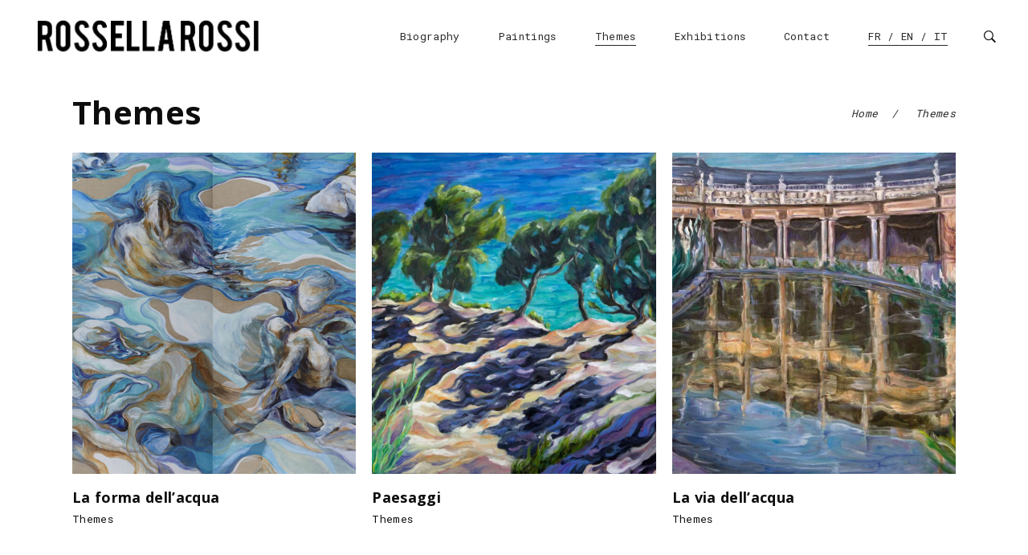

--- FILE ---
content_type: text/html; charset=UTF-8
request_url: https://www.rossellarossi.net/en/themes/
body_size: 12257
content:
    <!DOCTYPE html>
<html lang="en-GB">
<head>
			
		<meta charset="UTF-8"/>
		<link rel="profile" href="https://gmpg.org/xfn/11"/>
			
				<meta name="viewport" content="width=device-width,initial-scale=1,user-scalable=yes">
		<title>Themes &#8211; Official Rossella Rossi &#8211; Peintre / Painter / Pittrice / </title>
<meta name='robots' content='max-image-preview:large' />
	<style>img:is([sizes="auto" i], [sizes^="auto," i]) { contain-intrinsic-size: 3000px 1500px }</style>
	<link rel="alternate" href="/it/temi/" hreflang="it" />
<link rel="alternate" href="/en/themes/" hreflang="en" />
<link rel="alternate" href="/thematiques/" hreflang="fr" />
<link rel='dns-prefetch' href='//maps.googleapis.com' />
<link rel='dns-prefetch' href='//fonts.googleapis.com' />
<link rel="alternate" type="application/rss+xml" title="Official Rossella Rossi - Peintre / Painter / Pittrice /  &raquo; Feed" href="/en/feed/" />
<link rel="alternate" type="application/rss+xml" title="Official Rossella Rossi - Peintre / Painter / Pittrice /  &raquo; Comments Feed" href="/en/comments/feed/" />
		<!-- This site uses the Google Analytics by MonsterInsights plugin v9.4.1 - Using Analytics tracking - https://www.monsterinsights.com/ -->
		<!-- Note: MonsterInsights is not currently configured on this site. The site owner needs to authenticate with Google Analytics in the MonsterInsights settings panel. -->
					<!-- No tracking code set -->
				<!-- / Google Analytics by MonsterInsights -->
		<script type="text/javascript">
/* <![CDATA[ */
window._wpemojiSettings = {"baseUrl":"https:\/\/s.w.org\/images\/core\/emoji\/15.0.3\/72x72\/","ext":".png","svgUrl":"https:\/\/s.w.org\/images\/core\/emoji\/15.0.3\/svg\/","svgExt":".svg","source":{"concatemoji":"\/wp-includes\/js\/wp-emoji-release.min.js?ver=6.7.4"}};
/*! This file is auto-generated */
!function(i,n){var o,s,e;function c(e){try{var t={supportTests:e,timestamp:(new Date).valueOf()};sessionStorage.setItem(o,JSON.stringify(t))}catch(e){}}function p(e,t,n){e.clearRect(0,0,e.canvas.width,e.canvas.height),e.fillText(t,0,0);var t=new Uint32Array(e.getImageData(0,0,e.canvas.width,e.canvas.height).data),r=(e.clearRect(0,0,e.canvas.width,e.canvas.height),e.fillText(n,0,0),new Uint32Array(e.getImageData(0,0,e.canvas.width,e.canvas.height).data));return t.every(function(e,t){return e===r[t]})}function u(e,t,n){switch(t){case"flag":return n(e,"\ud83c\udff3\ufe0f\u200d\u26a7\ufe0f","\ud83c\udff3\ufe0f\u200b\u26a7\ufe0f")?!1:!n(e,"\ud83c\uddfa\ud83c\uddf3","\ud83c\uddfa\u200b\ud83c\uddf3")&&!n(e,"\ud83c\udff4\udb40\udc67\udb40\udc62\udb40\udc65\udb40\udc6e\udb40\udc67\udb40\udc7f","\ud83c\udff4\u200b\udb40\udc67\u200b\udb40\udc62\u200b\udb40\udc65\u200b\udb40\udc6e\u200b\udb40\udc67\u200b\udb40\udc7f");case"emoji":return!n(e,"\ud83d\udc26\u200d\u2b1b","\ud83d\udc26\u200b\u2b1b")}return!1}function f(e,t,n){var r="undefined"!=typeof WorkerGlobalScope&&self instanceof WorkerGlobalScope?new OffscreenCanvas(300,150):i.createElement("canvas"),a=r.getContext("2d",{willReadFrequently:!0}),o=(a.textBaseline="top",a.font="600 32px Arial",{});return e.forEach(function(e){o[e]=t(a,e,n)}),o}function t(e){var t=i.createElement("script");t.src=e,t.defer=!0,i.head.appendChild(t)}"undefined"!=typeof Promise&&(o="wpEmojiSettingsSupports",s=["flag","emoji"],n.supports={everything:!0,everythingExceptFlag:!0},e=new Promise(function(e){i.addEventListener("DOMContentLoaded",e,{once:!0})}),new Promise(function(t){var n=function(){try{var e=JSON.parse(sessionStorage.getItem(o));if("object"==typeof e&&"number"==typeof e.timestamp&&(new Date).valueOf()<e.timestamp+604800&&"object"==typeof e.supportTests)return e.supportTests}catch(e){}return null}();if(!n){if("undefined"!=typeof Worker&&"undefined"!=typeof OffscreenCanvas&&"undefined"!=typeof URL&&URL.createObjectURL&&"undefined"!=typeof Blob)try{var e="postMessage("+f.toString()+"("+[JSON.stringify(s),u.toString(),p.toString()].join(",")+"));",r=new Blob([e],{type:"text/javascript"}),a=new Worker(URL.createObjectURL(r),{name:"wpTestEmojiSupports"});return void(a.onmessage=function(e){c(n=e.data),a.terminate(),t(n)})}catch(e){}c(n=f(s,u,p))}t(n)}).then(function(e){for(var t in e)n.supports[t]=e[t],n.supports.everything=n.supports.everything&&n.supports[t],"flag"!==t&&(n.supports.everythingExceptFlag=n.supports.everythingExceptFlag&&n.supports[t]);n.supports.everythingExceptFlag=n.supports.everythingExceptFlag&&!n.supports.flag,n.DOMReady=!1,n.readyCallback=function(){n.DOMReady=!0}}).then(function(){return e}).then(function(){var e;n.supports.everything||(n.readyCallback(),(e=n.source||{}).concatemoji?t(e.concatemoji):e.wpemoji&&e.twemoji&&(t(e.twemoji),t(e.wpemoji)))}))}((window,document),window._wpemojiSettings);
/* ]]> */
</script>
<style id='wp-emoji-styles-inline-css' type='text/css'>

	img.wp-smiley, img.emoji {
		display: inline !important;
		border: none !important;
		box-shadow: none !important;
		height: 1em !important;
		width: 1em !important;
		margin: 0 0.07em !important;
		vertical-align: -0.1em !important;
		background: none !important;
		padding: 0 !important;
	}
</style>
<link rel='stylesheet' id='wp-block-library-css' href='/wp-includes/css/dist/block-library/style.min.css?ver=6.7.4' type='text/css' media='all' />
<style id='classic-theme-styles-inline-css' type='text/css'>
/*! This file is auto-generated */
.wp-block-button__link{color:#fff;background-color:#32373c;border-radius:9999px;box-shadow:none;text-decoration:none;padding:calc(.667em + 2px) calc(1.333em + 2px);font-size:1.125em}.wp-block-file__button{background:#32373c;color:#fff;text-decoration:none}
</style>
<style id='global-styles-inline-css' type='text/css'>
:root{--wp--preset--aspect-ratio--square: 1;--wp--preset--aspect-ratio--4-3: 4/3;--wp--preset--aspect-ratio--3-4: 3/4;--wp--preset--aspect-ratio--3-2: 3/2;--wp--preset--aspect-ratio--2-3: 2/3;--wp--preset--aspect-ratio--16-9: 16/9;--wp--preset--aspect-ratio--9-16: 9/16;--wp--preset--color--black: #000000;--wp--preset--color--cyan-bluish-gray: #abb8c3;--wp--preset--color--white: #ffffff;--wp--preset--color--pale-pink: #f78da7;--wp--preset--color--vivid-red: #cf2e2e;--wp--preset--color--luminous-vivid-orange: #ff6900;--wp--preset--color--luminous-vivid-amber: #fcb900;--wp--preset--color--light-green-cyan: #7bdcb5;--wp--preset--color--vivid-green-cyan: #00d084;--wp--preset--color--pale-cyan-blue: #8ed1fc;--wp--preset--color--vivid-cyan-blue: #0693e3;--wp--preset--color--vivid-purple: #9b51e0;--wp--preset--gradient--vivid-cyan-blue-to-vivid-purple: linear-gradient(135deg,rgba(6,147,227,1) 0%,rgb(155,81,224) 100%);--wp--preset--gradient--light-green-cyan-to-vivid-green-cyan: linear-gradient(135deg,rgb(122,220,180) 0%,rgb(0,208,130) 100%);--wp--preset--gradient--luminous-vivid-amber-to-luminous-vivid-orange: linear-gradient(135deg,rgba(252,185,0,1) 0%,rgba(255,105,0,1) 100%);--wp--preset--gradient--luminous-vivid-orange-to-vivid-red: linear-gradient(135deg,rgba(255,105,0,1) 0%,rgb(207,46,46) 100%);--wp--preset--gradient--very-light-gray-to-cyan-bluish-gray: linear-gradient(135deg,rgb(238,238,238) 0%,rgb(169,184,195) 100%);--wp--preset--gradient--cool-to-warm-spectrum: linear-gradient(135deg,rgb(74,234,220) 0%,rgb(151,120,209) 20%,rgb(207,42,186) 40%,rgb(238,44,130) 60%,rgb(251,105,98) 80%,rgb(254,248,76) 100%);--wp--preset--gradient--blush-light-purple: linear-gradient(135deg,rgb(255,206,236) 0%,rgb(152,150,240) 100%);--wp--preset--gradient--blush-bordeaux: linear-gradient(135deg,rgb(254,205,165) 0%,rgb(254,45,45) 50%,rgb(107,0,62) 100%);--wp--preset--gradient--luminous-dusk: linear-gradient(135deg,rgb(255,203,112) 0%,rgb(199,81,192) 50%,rgb(65,88,208) 100%);--wp--preset--gradient--pale-ocean: linear-gradient(135deg,rgb(255,245,203) 0%,rgb(182,227,212) 50%,rgb(51,167,181) 100%);--wp--preset--gradient--electric-grass: linear-gradient(135deg,rgb(202,248,128) 0%,rgb(113,206,126) 100%);--wp--preset--gradient--midnight: linear-gradient(135deg,rgb(2,3,129) 0%,rgb(40,116,252) 100%);--wp--preset--font-size--small: 13px;--wp--preset--font-size--medium: 20px;--wp--preset--font-size--large: 36px;--wp--preset--font-size--x-large: 42px;--wp--preset--spacing--20: 0.44rem;--wp--preset--spacing--30: 0.67rem;--wp--preset--spacing--40: 1rem;--wp--preset--spacing--50: 1.5rem;--wp--preset--spacing--60: 2.25rem;--wp--preset--spacing--70: 3.38rem;--wp--preset--spacing--80: 5.06rem;--wp--preset--shadow--natural: 6px 6px 9px rgba(0, 0, 0, 0.2);--wp--preset--shadow--deep: 12px 12px 50px rgba(0, 0, 0, 0.4);--wp--preset--shadow--sharp: 6px 6px 0px rgba(0, 0, 0, 0.2);--wp--preset--shadow--outlined: 6px 6px 0px -3px rgba(255, 255, 255, 1), 6px 6px rgba(0, 0, 0, 1);--wp--preset--shadow--crisp: 6px 6px 0px rgba(0, 0, 0, 1);}:where(.is-layout-flex){gap: 0.5em;}:where(.is-layout-grid){gap: 0.5em;}body .is-layout-flex{display: flex;}.is-layout-flex{flex-wrap: wrap;align-items: center;}.is-layout-flex > :is(*, div){margin: 0;}body .is-layout-grid{display: grid;}.is-layout-grid > :is(*, div){margin: 0;}:where(.wp-block-columns.is-layout-flex){gap: 2em;}:where(.wp-block-columns.is-layout-grid){gap: 2em;}:where(.wp-block-post-template.is-layout-flex){gap: 1.25em;}:where(.wp-block-post-template.is-layout-grid){gap: 1.25em;}.has-black-color{color: var(--wp--preset--color--black) !important;}.has-cyan-bluish-gray-color{color: var(--wp--preset--color--cyan-bluish-gray) !important;}.has-white-color{color: var(--wp--preset--color--white) !important;}.has-pale-pink-color{color: var(--wp--preset--color--pale-pink) !important;}.has-vivid-red-color{color: var(--wp--preset--color--vivid-red) !important;}.has-luminous-vivid-orange-color{color: var(--wp--preset--color--luminous-vivid-orange) !important;}.has-luminous-vivid-amber-color{color: var(--wp--preset--color--luminous-vivid-amber) !important;}.has-light-green-cyan-color{color: var(--wp--preset--color--light-green-cyan) !important;}.has-vivid-green-cyan-color{color: var(--wp--preset--color--vivid-green-cyan) !important;}.has-pale-cyan-blue-color{color: var(--wp--preset--color--pale-cyan-blue) !important;}.has-vivid-cyan-blue-color{color: var(--wp--preset--color--vivid-cyan-blue) !important;}.has-vivid-purple-color{color: var(--wp--preset--color--vivid-purple) !important;}.has-black-background-color{background-color: var(--wp--preset--color--black) !important;}.has-cyan-bluish-gray-background-color{background-color: var(--wp--preset--color--cyan-bluish-gray) !important;}.has-white-background-color{background-color: var(--wp--preset--color--white) !important;}.has-pale-pink-background-color{background-color: var(--wp--preset--color--pale-pink) !important;}.has-vivid-red-background-color{background-color: var(--wp--preset--color--vivid-red) !important;}.has-luminous-vivid-orange-background-color{background-color: var(--wp--preset--color--luminous-vivid-orange) !important;}.has-luminous-vivid-amber-background-color{background-color: var(--wp--preset--color--luminous-vivid-amber) !important;}.has-light-green-cyan-background-color{background-color: var(--wp--preset--color--light-green-cyan) !important;}.has-vivid-green-cyan-background-color{background-color: var(--wp--preset--color--vivid-green-cyan) !important;}.has-pale-cyan-blue-background-color{background-color: var(--wp--preset--color--pale-cyan-blue) !important;}.has-vivid-cyan-blue-background-color{background-color: var(--wp--preset--color--vivid-cyan-blue) !important;}.has-vivid-purple-background-color{background-color: var(--wp--preset--color--vivid-purple) !important;}.has-black-border-color{border-color: var(--wp--preset--color--black) !important;}.has-cyan-bluish-gray-border-color{border-color: var(--wp--preset--color--cyan-bluish-gray) !important;}.has-white-border-color{border-color: var(--wp--preset--color--white) !important;}.has-pale-pink-border-color{border-color: var(--wp--preset--color--pale-pink) !important;}.has-vivid-red-border-color{border-color: var(--wp--preset--color--vivid-red) !important;}.has-luminous-vivid-orange-border-color{border-color: var(--wp--preset--color--luminous-vivid-orange) !important;}.has-luminous-vivid-amber-border-color{border-color: var(--wp--preset--color--luminous-vivid-amber) !important;}.has-light-green-cyan-border-color{border-color: var(--wp--preset--color--light-green-cyan) !important;}.has-vivid-green-cyan-border-color{border-color: var(--wp--preset--color--vivid-green-cyan) !important;}.has-pale-cyan-blue-border-color{border-color: var(--wp--preset--color--pale-cyan-blue) !important;}.has-vivid-cyan-blue-border-color{border-color: var(--wp--preset--color--vivid-cyan-blue) !important;}.has-vivid-purple-border-color{border-color: var(--wp--preset--color--vivid-purple) !important;}.has-vivid-cyan-blue-to-vivid-purple-gradient-background{background: var(--wp--preset--gradient--vivid-cyan-blue-to-vivid-purple) !important;}.has-light-green-cyan-to-vivid-green-cyan-gradient-background{background: var(--wp--preset--gradient--light-green-cyan-to-vivid-green-cyan) !important;}.has-luminous-vivid-amber-to-luminous-vivid-orange-gradient-background{background: var(--wp--preset--gradient--luminous-vivid-amber-to-luminous-vivid-orange) !important;}.has-luminous-vivid-orange-to-vivid-red-gradient-background{background: var(--wp--preset--gradient--luminous-vivid-orange-to-vivid-red) !important;}.has-very-light-gray-to-cyan-bluish-gray-gradient-background{background: var(--wp--preset--gradient--very-light-gray-to-cyan-bluish-gray) !important;}.has-cool-to-warm-spectrum-gradient-background{background: var(--wp--preset--gradient--cool-to-warm-spectrum) !important;}.has-blush-light-purple-gradient-background{background: var(--wp--preset--gradient--blush-light-purple) !important;}.has-blush-bordeaux-gradient-background{background: var(--wp--preset--gradient--blush-bordeaux) !important;}.has-luminous-dusk-gradient-background{background: var(--wp--preset--gradient--luminous-dusk) !important;}.has-pale-ocean-gradient-background{background: var(--wp--preset--gradient--pale-ocean) !important;}.has-electric-grass-gradient-background{background: var(--wp--preset--gradient--electric-grass) !important;}.has-midnight-gradient-background{background: var(--wp--preset--gradient--midnight) !important;}.has-small-font-size{font-size: var(--wp--preset--font-size--small) !important;}.has-medium-font-size{font-size: var(--wp--preset--font-size--medium) !important;}.has-large-font-size{font-size: var(--wp--preset--font-size--large) !important;}.has-x-large-font-size{font-size: var(--wp--preset--font-size--x-large) !important;}
:where(.wp-block-post-template.is-layout-flex){gap: 1.25em;}:where(.wp-block-post-template.is-layout-grid){gap: 1.25em;}
:where(.wp-block-columns.is-layout-flex){gap: 2em;}:where(.wp-block-columns.is-layout-grid){gap: 2em;}
:root :where(.wp-block-pullquote){font-size: 1.5em;line-height: 1.6;}
</style>
<link rel='stylesheet' id='contact-form-7-css' href='/wp-content/plugins/contact-form-7/includes/css/styles.css?ver=6.1.4' type='text/css' media='all' />
<link rel='stylesheet' id='qligg-swiper-css' href='/wp-content/plugins/insta-gallery/assets/frontend/swiper/swiper.min.css?ver=4.6.4' type='text/css' media='all' />
<link rel='stylesheet' id='qligg-frontend-css' href='/wp-content/plugins/insta-gallery/build/frontend/css/style.css?ver=4.6.4' type='text/css' media='all' />
<link rel='stylesheet' id='rs-plugin-settings-css' href='/wp-content/plugins/revslider/public/assets/css/settings.css?ver=5.4.7.3' type='text/css' media='all' />
<style id='rs-plugin-settings-inline-css' type='text/css'>
#rs-demo-id {}
</style>
<link rel='stylesheet' id='tamashi_elated_default_style-css' href='/wp-content/themes/tamashi/style.css?ver=6.7.4' type='text/css' media='all' />
<link rel='stylesheet' id='tamashi_elated_modules-css' href='/wp-content/themes/tamashi/assets/css/modules.min.css?ver=6.7.4' type='text/css' media='all' />
<style id='tamashi_elated_modules-inline-css' type='text/css'>
footer .eltd-footer-top-holder .eltd-grid-col-6 {
  padding-left: 10%;
}
@media only screen and (max-width: 1024px) {
footer .eltd-footer-top-holder .eltd-grid-col-6 {
padding-left: 2%;
} 
}
@media only screen and (max-width: 480px) {
footer .eltd-footer-top-holder .eltd-grid-col-6 {
padding-left: 5%;
} 
}
/* generated in /home/rosros16/rossellarossi.net/wp-content/themes/tamashi/framework/admin/options/general/map.php tamashi_elated_page_general_style function */
.page-id-3944.eltd-boxed .eltd-wrapper { background-attachment: fixed;}

/* generated in /home/rosros16/rossellarossi.net/wp-content/themes/tamashi/functions.php tamashi_elated_content_padding_top function */
.page-id-3944 .eltd-content .eltd-content-inner > .eltd-container > .eltd-container-inner, .page-id-3944 .eltd-content .eltd-content-inner > .eltd-full-width > .eltd-full-width-inner { padding-top: 0px;}


</style>
<link rel='stylesheet' id='eltd_font_awesome-css' href='/wp-content/themes/tamashi/assets/css/font-awesome/css/font-awesome.min.css?ver=6.7.4' type='text/css' media='all' />
<link rel='stylesheet' id='eltd_font_elegant-css' href='/wp-content/themes/tamashi/assets/css/elegant-icons/style.min.css?ver=6.7.4' type='text/css' media='all' />
<link rel='stylesheet' id='eltd_ion_icons-css' href='/wp-content/themes/tamashi/assets/css/ion-icons/css/ionicons.min.css?ver=6.7.4' type='text/css' media='all' />
<link rel='stylesheet' id='eltd_linea_icons-css' href='/wp-content/themes/tamashi/assets/css/linea-icons/style.css?ver=6.7.4' type='text/css' media='all' />
<link rel='stylesheet' id='eltd_linear_icons-css' href='/wp-content/themes/tamashi/assets/css/linear-icons/style.css?ver=6.7.4' type='text/css' media='all' />
<link rel='stylesheet' id='eltd_simple_line_icons-css' href='/wp-content/themes/tamashi/assets/css/simple-line-icons/simple-line-icons.css?ver=6.7.4' type='text/css' media='all' />
<link rel='stylesheet' id='eltd_dripicons-css' href='/wp-content/themes/tamashi/assets/css/dripicons/dripicons.css?ver=6.7.4' type='text/css' media='all' />
<link rel='stylesheet' id='mediaelement-css' href='/wp-includes/js/mediaelement/mediaelementplayer-legacy.min.css?ver=4.2.17' type='text/css' media='all' />
<link rel='stylesheet' id='wp-mediaelement-css' href='/wp-includes/js/mediaelement/wp-mediaelement.min.css?ver=6.7.4' type='text/css' media='all' />
<link rel='stylesheet' id='tamashi_elated_style_dynamic-css' href='/wp-content/themes/tamashi/assets/css/style_dynamic.css?ver=1695707264' type='text/css' media='all' />
<link rel='stylesheet' id='tamashi_elated_modules_responsive-css' href='/wp-content/themes/tamashi/assets/css/modules-responsive.min.css?ver=6.7.4' type='text/css' media='all' />
<link rel='stylesheet' id='tamashi_elated_style_dynamic_responsive-css' href='/wp-content/themes/tamashi/assets/css/style_dynamic_responsive.css?ver=1695707264' type='text/css' media='all' />
<link rel='stylesheet' id='tamashi_elated_google_fonts-css' href='https://fonts.googleapis.com/css?family=Roboto+Mono%3A300%2C400%2C700%7COpen+Sans%3A300%2C400%2C700&#038;subset=latin-ext&#038;ver=1.0.0' type='text/css' media='all' />
<link rel='stylesheet' id='js_composer_front-css' href='/wp-content/plugins/js_composer/assets/css/js_composer.min.css?ver=5.4.7' type='text/css' media='all' />
<script type="text/javascript" src="/wp-includes/js/jquery/jquery.min.js?ver=3.7.1" id="jquery-core-js"></script>
<script type="text/javascript" src="/wp-includes/js/jquery/jquery-migrate.min.js?ver=3.4.1" id="jquery-migrate-js"></script>
<script type="text/javascript" src="/wp-content/plugins/revslider/public/assets/js/jquery.themepunch.tools.min.js?ver=5.4.7.3" id="tp-tools-js"></script>
<script type="text/javascript" src="/wp-content/plugins/revslider/public/assets/js/jquery.themepunch.revolution.min.js?ver=5.4.7.3" id="revmin-js"></script>
<link rel="https://api.w.org/" href="/wp-json/" /><link rel="alternate" title="JSON" type="application/json" href="/wp-json/wp/v2/pages/3944" /><link rel="EditURI" type="application/rsd+xml" title="RSD" href="/xmlrpc.php?rsd" />
<meta name="generator" content="WordPress 6.7.4" />
<link rel="canonical" href="/en/themes/" />
<link rel='shortlink' href='/?p=3944' />
<link rel="alternate" title="oEmbed (JSON)" type="application/json+oembed" href="/wp-json/oembed/1.0/embed?url=https%3A%2F%2Fwww.rossellarossi.net%2Fen%2Fthemes%2F" />
<link rel="alternate" title="oEmbed (XML)" type="text/xml+oembed" href="/wp-json/oembed/1.0/embed?url=https%3A%2F%2Fwww.rossellarossi.net%2Fen%2Fthemes%2F&#038;format=xml" />
<meta name="generator" content="Powered by WPBakery Page Builder - drag and drop page builder for WordPress."/>
<!--[if lte IE 9]><link rel="stylesheet" type="text/css" href="/wp-content/plugins/js_composer/assets/css/vc_lte_ie9.min.css" media="screen"><![endif]--><meta name="generator" content="Powered by Slider Revolution 5.4.7.3 - responsive, Mobile-Friendly Slider Plugin for WordPress with comfortable drag and drop interface." />
<link rel="icon" href="/wp-content/uploads/2019/05/cropped-rossellarossi_icon-32x32.jpg" sizes="32x32" />
<link rel="icon" href="/wp-content/uploads/2019/05/cropped-rossellarossi_icon-192x192.jpg" sizes="192x192" />
<link rel="apple-touch-icon" href="/wp-content/uploads/2019/05/cropped-rossellarossi_icon-180x180.jpg" />
<meta name="msapplication-TileImage" content="/wp-content/uploads/2019/05/cropped-rossellarossi_icon-270x270.jpg" />
<script type="text/javascript">function setREVStartSize(e){									
						try{ e.c=jQuery(e.c);var i=jQuery(window).width(),t=9999,r=0,n=0,l=0,f=0,s=0,h=0;
							if(e.responsiveLevels&&(jQuery.each(e.responsiveLevels,function(e,f){f>i&&(t=r=f,l=e),i>f&&f>r&&(r=f,n=e)}),t>r&&(l=n)),f=e.gridheight[l]||e.gridheight[0]||e.gridheight,s=e.gridwidth[l]||e.gridwidth[0]||e.gridwidth,h=i/s,h=h>1?1:h,f=Math.round(h*f),"fullscreen"==e.sliderLayout){var u=(e.c.width(),jQuery(window).height());if(void 0!=e.fullScreenOffsetContainer){var c=e.fullScreenOffsetContainer.split(",");if (c) jQuery.each(c,function(e,i){u=jQuery(i).length>0?u-jQuery(i).outerHeight(!0):u}),e.fullScreenOffset.split("%").length>1&&void 0!=e.fullScreenOffset&&e.fullScreenOffset.length>0?u-=jQuery(window).height()*parseInt(e.fullScreenOffset,0)/100:void 0!=e.fullScreenOffset&&e.fullScreenOffset.length>0&&(u-=parseInt(e.fullScreenOffset,0))}f=u}else void 0!=e.minHeight&&f<e.minHeight&&(f=e.minHeight);e.c.closest(".rev_slider_wrapper").css({height:f})					
						}catch(d){console.log("Failure at Presize of Slider:"+d)}						
					};</script>
<style type="text/css" data-type="vc_custom-css">.eltd-small-space .eltd-outer-space{
    display: flex;
    flex-wrap: wrap;
    align-items: stretch;
}
.eltd-pl-item-inner{
    height: 100%;
    flex-direction: column;
    display: flex!important;
}
.eltd-portfolio-list-holder article .eltd-pli-image{
    flex: 2 0 33%;
    height: 400px;
}
.eltd-portfolio-list-holder.eltd-pl-standard-shader .eltd-pli-text-holder{
    flex: 1
}
.eltd-portfolio-list-holder article .eltd-pli-image img{
    height:100%;
    object-fit: cover;
}</style><noscript><style type="text/css"> .wpb_animate_when_almost_visible { opacity: 1; }</style></noscript></head>
<body data-rsssl=1 class="page-template-default page page-id-3944 eltd-core-1.0.2 tamashi-ver-1.1 eltd-grid-1300 eltd-fixed-on-scroll eltd-dropdown-animate-height eltd-header-standard eltd-menu-area-shadow-disable eltd-menu-area-in-grid-shadow-disable eltd-menu-area-border-disable eltd-menu-area-in-grid-border-disable eltd-logo-area-border-disable eltd-logo-area-in-grid-border-disable eltd-header-vertical-shadow-disable eltd-side-menu-slide-from-right eltd-default-mobile-header eltd-sticky-up-mobile-header wpb-js-composer js-comp-ver-5.4.7 vc_responsive eltd-search-covers-header" itemscope itemtype="http://schema.org/WebPage">
	<section class="eltd-side-menu">
	<div class="eltd-close-side-menu-holder">
		<a class="eltd-close-side-menu" href="#" target="_self">
			<i class="eltd-icon-ion-icon ion-close " ></i>		</a>
	</div>
	<div id="text-9" class="widget eltd-sidearea widget_text"><div class="eltd-widget-title-holder"><h3 class="eltd-widget-title">Gallery news</h3></div>			<div class="textwidget"><p style="margin-bottom: 35px;">print/design</p>
</div>
		</div><div id="eltd_instagram_widget-3" class="widget eltd-sidearea widget_eltd_instagram_widget"></div><div class="widget eltd-separator-widget"><div class="eltd-separator-holder clearfix  eltd-separator-center eltd-separator-normal">
	<div class="eltd-separator" style="border-style: solid;border-bottom-width: 0px;margin-top: 5px"></div>
</div>
</div><div id="text-8" class="widget eltd-sidearea widget_text"><div class="eltd-widget-title-holder"><h3 class="eltd-widget-title">Follow me:</h3></div>			<div class="textwidget"></div>
		</div>		
						<a class="eltd-social-text-widget-holder"  style="margin: -20px 20px 0 0;" href="https://dribbble.com/" target="_blank">
					<span>Drb</span>
				</a>
        				
						<a class="eltd-social-text-widget-holder"  style="margin: -20px 20px 0 0;" href="https://twitter.com/" target="_blank">
					<span>Tw</span>
				</a>
        				
						<a class="eltd-social-text-widget-holder"  style="margin: -20px 20px 0 0;" href="https://www.behance.net/" target="_blank">
					<span>Be</span>
				</a>
        				
						<a class="eltd-social-text-widget-holder"  style="margin: -20px 0 0 0;" href="https://www.pinterest.com/" target="_blank">
					<span>Pin</span>
				</a>
        		</section>
    <div class="eltd-wrapper">
        <div class="eltd-wrapper-inner">
            
<header class="eltd-page-header">
		
			<div class="eltd-fixed-wrapper">
				
	<div class="eltd-menu-area eltd-menu-right">
				
						
			<div class="eltd-vertical-align-containers">
				<div class="eltd-position-left"><!--
				 --><div class="eltd-position-left-inner">
						

<div class="eltd-logo-wrapper">
    <a itemprop="url" href="/en/" style="height: 57px;">
        <img itemprop="image" class="eltd-normal-logo" src="/wp-content/uploads/2018/05/logo_black.png" width="581" height="115"  alt="logo"/>
        <img itemprop="image" class="eltd-dark-logo" src="/wp-content/uploads/2018/05/logo_black.png" width="581" height="115"  alt="dark logo"/>        <img itemprop="image" class="eltd-light-logo" src="https://s3-eu-west-1.amazonaws.com/rossellarossi.net/wp-content/uploads/2016/01/29111335/1.png"  alt="light logo"/>    </a>
</div>

											</div>
				</div>
								<div class="eltd-position-right"><!--
				 --><div class="eltd-position-right-inner">
													
<nav class="eltd-main-menu eltd-drop-down eltd-default-nav">
    <ul id="menu-rossella-menu-en" class="clearfix"><li id="nav-menu-item-3940" class="menu-item menu-item-type-post_type menu-item-object-page  narrow"><a href="/en/rossella-rossi-painter/" class=""><span class="item_outer"><span class="item_text">Biography</span></span></a></li>
<li id="nav-menu-item-5072" class="menu-item menu-item-type-post_type menu-item-object-page  narrow"><a href="/en/paintings/" class=""><span class="item_outer"><span class="item_text">Paintings</span></span></a></li>
<li id="nav-menu-item-3949" class="menu-item menu-item-type-post_type menu-item-object-page current-menu-item page_item page-item-3944 current_page_item eltd-active-item narrow"><a href="/en/themes/" class=" current "><span class="item_outer"><span class="item_text">Themes</span></span></a></li>
<li id="nav-menu-item-3963" class="menu-item menu-item-type-post_type menu-item-object-page  narrow"><a href="/en/exhibitions/" class=""><span class="item_outer"><span class="item_text">Exhibitions</span></span></a></li>
<li id="nav-menu-item-3970" class="menu-item menu-item-type-post_type menu-item-object-page  narrow"><a href="/en/contact-us-en/" class=""><span class="item_outer"><span class="item_text">Contact</span></span></a></li>
<li id="nav-menu-item-4687" class="menu-item menu-item-type-post_type menu-item-object-page menu-item-has-children eltd-active-item has_sub narrow"><a href="/choisir-la-langue/" class=" current  no_link" onclick="JavaScript: return false;"><span class="item_outer"><span class="item_text">FR / EN / IT</span><i class="eltd-menu-arrow fa fa-angle-down"></i></span></a>
<div class="second"><div class="inner"><ul>
	<li id="nav-menu-item-4155-it" class="lang-item lang-item-216 lang-item-it lang-item-first menu-item menu-item-type-custom menu-item-object-custom "><a href="/it/temi/" class=""><span class="item_outer"><span class="item_text">Italiano</span></span></a></li>
	<li id="nav-menu-item-4155-en" class="lang-item lang-item-219 lang-item-en current-lang menu-item menu-item-type-custom menu-item-object-custom "><a href="/en/themes/" class=""><span class="item_outer"><span class="item_text">English</span></span></a></li>
	<li id="nav-menu-item-4155-fr" class="lang-item lang-item-223 lang-item-fr menu-item menu-item-type-custom menu-item-object-custom "><a href="/thematiques/" class=""><span class="item_outer"><span class="item_text">Français</span></span></a></li>
</ul></div></div>
</li>
</ul></nav>

														
		<a  style="margin: 0 0 0 12px;" class="eltd-search-opener eltd-icon-has-hover" href="javascript:void(0)">
            <span class="eltd-search-opener-wrapper">
                <i class="eltd-icon-ion-icon ion-ios-search-strong "></i>	                        </span>
		</a>
						</div>
				</div>
			</div>
			
			</div>
			
			</div>
		
		
	<form action="/en/" class="eltd-search-cover" method="get">
				<div class="eltd-form-holder-outer">
				<div class="eltd-form-holder">
					<div class="eltd-form-holder-inner">
						<input type="text" placeholder="Search" name="s" class="eltd_search_field" autocomplete="off" />
						<div class="eltd-search-close">
							<a href="#">
								<i class="eltd-icon-ion-icon ion-close "></i>							</a>
						</div>
					</div>
				</div>
			</div>
	</form></header>


<header class="eltd-mobile-header">
		
	<div class="eltd-mobile-header-inner">
		<div class="eltd-mobile-header-holder">
			<div class="eltd-grid">
				<div class="eltd-vertical-align-containers">
					<div class="eltd-vertical-align-containers">
													<div class="eltd-mobile-menu-opener">
								<a href="javascript:void(0)">
									<span class="eltd-mobile-menu-icon">
										<span class="eltd-mobile-header-circle  eltd-circle-1"></span>
										<span class="eltd-mobile-header-circle  eltd-circle-2"></span>
										<span class="eltd-mobile-header-circle  eltd-circle-3"></span>
									</span>
																	</a>
							</div>
												<div class="eltd-position-center">
							<div class="eltd-position-center-inner">
								

<div class="eltd-mobile-logo-wrapper">
    <a itemprop="url" href="/en/" style="height: 57px">
        <img itemprop="image" src="/wp-content/uploads/2018/05/logo_black.png" width="581" height="115"  alt="Mobile Logo"/>
    </a>
</div>

							</div>
						</div>
						<div class="eltd-position-right">
							<div class="eltd-position-right-inner">
															</div>
						</div>
					</div>
				</div>
			</div>
		</div>
		
<nav class="eltd-mobile-nav">
    <div class="eltd-grid">
        <ul id="menu-rossella-menu-en-mobile" class=""><li id="mobile-menu-item-5086" class="menu-item menu-item-type-post_type menu-item-object-page "><a href="/en/rossella-rossi-painter/" class=""><span>Biography</span></a></li>
<li id="mobile-menu-item-5087" class="menu-item menu-item-type-post_type menu-item-object-page "><a href="/en/paintings/" class=""><span>Paintings</span></a></li>
<li id="mobile-menu-item-5088" class="menu-item menu-item-type-post_type menu-item-object-page current-menu-item page_item page-item-3944 current_page_item eltd-active-item"><a href="/en/themes/" class=" current "><span>Themes</span></a></li>
<li id="mobile-menu-item-5089" class="menu-item menu-item-type-post_type menu-item-object-page "><a href="/en/exhibitions/" class=""><span>Expositions</span></a></li>
<li id="mobile-menu-item-5090" class="menu-item menu-item-type-post_type menu-item-object-page "><a href="/en/contact-us-en/" class=""><span>Contact</span></a></li>
<li id="mobile-menu-item-5091-it" class="lang-item lang-item-216 lang-item-it lang-item-first menu-item menu-item-type-custom menu-item-object-custom "><a href="/it/temi/" class=""><span>Italiano</span></a></li>
<li id="mobile-menu-item-5091-fr" class="lang-item lang-item-223 lang-item-fr menu-item menu-item-type-custom menu-item-object-custom "><a href="/thematiques/" class=""><span>Français</span></a></li>
</ul>    </div>
</nav>

	</div>
	
	<form action="/en/" class="eltd-search-cover" method="get">
				<div class="eltd-form-holder-outer">
				<div class="eltd-form-holder">
					<div class="eltd-form-holder-inner">
						<input type="text" placeholder="Search" name="s" class="eltd_search_field" autocomplete="off" />
						<div class="eltd-search-close">
							<a href="#">
								<i class="eltd-icon-ion-icon ion-close "></i>							</a>
						</div>
					</div>
				</div>
			</div>
	</form></header>

			<a id='eltd-back-to-top' href='#'>
                <span class="eltd-icon-stack">
                     <i class="eltd-icon-linea-icon icon-arrows-slim-up "></i>                </span>
			</a>
			        
            <div class="eltd-content" >
                <div class="eltd-content-inner">
<div class="eltd-title-holder eltd-standard-with-breadcrumbs-type" style="height: 100px" data-height="100">
		<div class="eltd-title-wrapper" style="height: 100px">
		<div class="eltd-title-inner">
			<div class="eltd-grid">
				<div class="eltd-title-info">
											<h1 class="eltd-page-title entry-title" >Themes</h1>
														</div>
				<div class="eltd-breadcrumbs-info">
					<div itemprop="breadcrumb" class="eltd-breadcrumbs "><a itemprop="url" href="/en/">Home</a><span class="eltd-delimiter">&nbsp; / &nbsp;</span><span class="eltd-current">Themes</span></div>				</div>
			</div>
	    </div>
	</div>
</div>


<div class="eltd-container eltd-default-page-template">
		
	<div class="eltd-container-inner clearfix">
        					<div class="eltd-grid-row">
				<div class="eltd-page-content-holder eltd-grid-col-12">
					<div class="vc_row wpb_row vc_row-fluid vc_row-o-equal-height vc_row-flex" ><div class="wpb_column vc_column_container vc_col-sm-12"><div class="vc_column-inner "><div class="wpb_wrapper"><div class="eltd-portfolio-list-holder eltd-pl-gallery eltd-small-space eltd-pl-three-columns eltd-pl-standard-shader    eltd-pl-pag-no-pagination      "  data-type=gallery data-number-of-columns=3 data-space-between-items=small data-number-of-items=-1 data-image-proportions=large data-enable-fixed-proportions=no data-enable-equal-height=no data-enable-image-shadow=no data-category=temi data-orderby=date data-order=DESC data-item-style=standard-shader data-enable-title=yes data-title-tag=h4 data-enable-category=yes data-enable-count-images=yes data-enable-excerpt=no data-excerpt-length=20 data-pagination-type=no-pagination data-filter=no data-filter-order-by=name data-enable-article-animation=no data-portfolio-slider-on=no data-enable-loop=yes data-enable-autoplay=yes data-slider-speed=5000 data-slider-speed-animation=600 data-enable-auto-width=no data-enable-mousewheel=no data-enable-navigation=yes data-enable-pagination=yes data-fullscreen-slider=no data-max-num-pages=0 data-next-page=2>
		<div class="eltd-pl-inner eltd-outer-space   clearfix">
		<article class="eltd-pl-item eltd-item-space  post-3437 portfolio-item type-portfolio-item status-publish has-post-thumbnail hentry portfolio-category-themes">
	<div class="eltd-pl-item-inner">
		
<div class="eltd-pli-image">

	<img fetchpriority="high" decoding="async" width="1024" height="768" src="/wp-content/uploads/2018/05/la-forma-dellacqua-cover-1024x768.jpg" class="attachment-large size-large wp-post-image" alt="" srcset="/wp-content/uploads/2018/05/la-forma-dellacqua-cover-1024x768.jpg 1024w, /wp-content/uploads/2018/05/la-forma-dellacqua-cover-300x225.jpg 300w, /wp-content/uploads/2018/05/la-forma-dellacqua-cover-768x576.jpg 768w, /wp-content/uploads/2018/05/la-forma-dellacqua-cover.jpg 1227w" sizes="(max-width: 1024px) 100vw, 1024px" /></div><div class="eltd-pli-text-holder">
	<div class="eltd-pli-text-wrapper">
		<div class="eltd-pli-text">
				<h4 itemprop="name" class="eltd-pli-title entry-title" >
		La forma dell&#8217;acqua	</h4>

					<div class="eltd-pli-category-holder">
							<a itemprop="url" class="eltd-pli-category" href="/en/portfolio-category/themes/">Themes</a>
					</div>
	
			
					</div>
	</div>
</div>		
		<a itemprop="url" class="eltd-pli-link eltd-block-drag-link" href="/en/portfolio-item/la-forma-dellacqua-en/" target="_self"></a>
	</div>
</article><article class="eltd-pl-item eltd-item-space  post-6075 portfolio-item type-portfolio-item status-publish has-post-thumbnail hentry portfolio-category-themes">
	<div class="eltd-pl-item-inner">
		
<div class="eltd-pli-image">

	<img decoding="async" width="1024" height="719" src="/wp-content/uploads/2024/03/Mon_premier_soleil_2021.jpg" class="attachment-large size-large wp-post-image" alt="Mon premier soleil, olio su tela , 70 x 100 cm, 2021" /></div><div class="eltd-pli-text-holder">
	<div class="eltd-pli-text-wrapper">
		<div class="eltd-pli-text">
				<h4 itemprop="name" class="eltd-pli-title entry-title" >
		Paesaggi	</h4>

					<div class="eltd-pli-category-holder">
							<a itemprop="url" class="eltd-pli-category" href="/en/portfolio-category/themes/">Themes</a>
					</div>
	
			
					</div>
	</div>
</div>		
		<a itemprop="url" class="eltd-pli-link eltd-block-drag-link" href="/en/portfolio-item/paesaggi-2/" target="_self"></a>
	</div>
</article><article class="eltd-pl-item eltd-item-space  post-3429 portfolio-item type-portfolio-item status-publish has-post-thumbnail hentry portfolio-category-themes">
	<div class="eltd-pl-item-inner">
		
<div class="eltd-pli-image">

	<img decoding="async" width="1024" height="684" src="/wp-content/uploads/2024/03/Contemplation-2021_rossi-1-1024x684.jpg" class="attachment-large size-large wp-post-image" alt="Contemplation, olio su tela, 100 x 150 cm, 2021" srcset="/wp-content/uploads/2024/03/Contemplation-2021_rossi-1-1024x684.jpg 1024w, /wp-content/uploads/2024/03/Contemplation-2021_rossi-1-300x201.jpg 300w, /wp-content/uploads/2024/03/Contemplation-2021_rossi-1-768x513.jpg 768w, /wp-content/uploads/2024/03/Contemplation-2021_rossi-1.jpg 1200w" sizes="(max-width: 1024px) 100vw, 1024px" /></div><div class="eltd-pli-text-holder">
	<div class="eltd-pli-text-wrapper">
		<div class="eltd-pli-text">
				<h4 itemprop="name" class="eltd-pli-title entry-title" >
		La via dell&#8217;acqua	</h4>

					<div class="eltd-pli-category-holder">
							<a itemprop="url" class="eltd-pli-category" href="/en/portfolio-category/themes/">Themes</a>
					</div>
	
			
					</div>
	</div>
</div>		
		<a itemprop="url" class="eltd-pli-link eltd-block-drag-link" href="/en/portfolio-item/la-via-dell-acqua-en/" target="_self"></a>
	</div>
</article><article class="eltd-pl-item eltd-item-space  post-3420 portfolio-item type-portfolio-item status-publish has-post-thumbnail hentry portfolio-category-themes">
	<div class="eltd-pl-item-inner">
		
<div class="eltd-pli-image">

	<img loading="lazy" decoding="async" width="1024" height="768" src="/wp-content/uploads/2018/06/oltre-laria-cover-1024x768.png" class="attachment-large size-large wp-post-image" alt="Oltre l’aria…oltre l’acqua… cover image" srcset="/wp-content/uploads/2018/06/oltre-laria-cover-1024x768.png 1024w, /wp-content/uploads/2018/06/oltre-laria-cover-300x225.png 300w, /wp-content/uploads/2018/06/oltre-laria-cover-768x576.png 768w, /wp-content/uploads/2018/06/oltre-laria-cover.png 1227w" sizes="auto, (max-width: 1024px) 100vw, 1024px" /></div><div class="eltd-pli-text-holder">
	<div class="eltd-pli-text-wrapper">
		<div class="eltd-pli-text">
				<h4 itemprop="name" class="eltd-pli-title entry-title" >
		Oltre l&#8217;aria&#8230;oltre l&#8217;acqua&#8230;	</h4>

					<div class="eltd-pli-category-holder">
							<a itemprop="url" class="eltd-pli-category" href="/en/portfolio-category/themes/">Themes</a>
					</div>
	
			
					</div>
	</div>
</div>		
		<a itemprop="url" class="eltd-pli-link eltd-block-drag-link" href="/en/portfolio-item/oltre-laria-oltre-lacqua-en/" target="_self"></a>
	</div>
</article><article class="eltd-pl-item eltd-item-space  post-3357 portfolio-item type-portfolio-item status-publish has-post-thumbnail hentry portfolio-category-themes">
	<div class="eltd-pl-item-inner">
		
<div class="eltd-pli-image">

	<img loading="lazy" decoding="async" width="1024" height="768" src="/wp-content/uploads/2018/06/la-memoria-del-bianco-cover-1024x768.png" class="attachment-large size-large wp-post-image" alt="" srcset="/wp-content/uploads/2018/06/la-memoria-del-bianco-cover-1024x768.png 1024w, /wp-content/uploads/2018/06/la-memoria-del-bianco-cover-300x225.png 300w, /wp-content/uploads/2018/06/la-memoria-del-bianco-cover-768x576.png 768w, /wp-content/uploads/2018/06/la-memoria-del-bianco-cover.png 1227w" sizes="auto, (max-width: 1024px) 100vw, 1024px" /></div><div class="eltd-pli-text-holder">
	<div class="eltd-pli-text-wrapper">
		<div class="eltd-pli-text">
				<h4 itemprop="name" class="eltd-pli-title entry-title" >
		La memoria del bianco	</h4>

					<div class="eltd-pli-category-holder">
							<a itemprop="url" class="eltd-pli-category" href="/en/portfolio-category/themes/">Themes</a>
					</div>
	
			
					</div>
	</div>
</div>		
		<a itemprop="url" class="eltd-pli-link eltd-block-drag-link" href="/en/portfolio-item/la-memoria-del-bianco-en/" target="_self"></a>
	</div>
</article><article class="eltd-pl-item eltd-item-space  post-3327 portfolio-item type-portfolio-item status-publish has-post-thumbnail hentry portfolio-category-themes">
	<div class="eltd-pl-item-inner">
		
<div class="eltd-pli-image">

	<img loading="lazy" decoding="async" width="1024" height="768" src="/wp-content/uploads/2018/06/recontres-cover-1024x768.png" class="attachment-large size-large wp-post-image" alt="" srcset="/wp-content/uploads/2018/06/recontres-cover-1024x768.png 1024w, /wp-content/uploads/2018/06/recontres-cover-300x225.png 300w, /wp-content/uploads/2018/06/recontres-cover-768x576.png 768w, /wp-content/uploads/2018/06/recontres-cover.png 1227w" sizes="auto, (max-width: 1024px) 100vw, 1024px" /></div><div class="eltd-pli-text-holder">
	<div class="eltd-pli-text-wrapper">
		<div class="eltd-pli-text">
				<h4 itemprop="name" class="eltd-pli-title entry-title" >
		Rencontres	</h4>

					<div class="eltd-pli-category-holder">
							<a itemprop="url" class="eltd-pli-category" href="/en/portfolio-category/themes/">Themes</a>
					</div>
	
			
					</div>
	</div>
</div>		
		<a itemprop="url" class="eltd-pli-link eltd-block-drag-link" href="/en/portfolio-item/rencontres-en/" target="_self"></a>
	</div>
</article><article class="eltd-pl-item eltd-item-space  post-3335 portfolio-item type-portfolio-item status-publish has-post-thumbnail hentry portfolio-category-themes">
	<div class="eltd-pl-item-inner">
		
<div class="eltd-pli-image">

	<img loading="lazy" decoding="async" width="1024" height="768" src="/wp-content/uploads/2018/06/blu-risonanze-cover-1024x768.png" class="attachment-large size-large wp-post-image" alt="" srcset="/wp-content/uploads/2018/06/blu-risonanze-cover-1024x768.png 1024w, /wp-content/uploads/2018/06/blu-risonanze-cover-300x225.png 300w, /wp-content/uploads/2018/06/blu-risonanze-cover-768x576.png 768w, /wp-content/uploads/2018/06/blu-risonanze-cover.png 1227w" sizes="auto, (max-width: 1024px) 100vw, 1024px" /></div><div class="eltd-pli-text-holder">
	<div class="eltd-pli-text-wrapper">
		<div class="eltd-pli-text">
				<h4 itemprop="name" class="eltd-pli-title entry-title" >
		Blu risonanze	</h4>

					<div class="eltd-pli-category-holder">
							<a itemprop="url" class="eltd-pli-category" href="/en/portfolio-category/themes/">Themes</a>
					</div>
	
			
					</div>
	</div>
</div>		
		<a itemprop="url" class="eltd-pli-link eltd-block-drag-link" href="/en/portfolio-item/blu-risonanze-en/" target="_self"></a>
	</div>
</article>
		
		
	</div>
	
	</div></div></div></div></div><div class="vc_row wpb_row vc_row-fluid" ><div class="wpb_column vc_column_container vc_col-sm-12"><div class="vc_column-inner "><div class="wpb_wrapper"></div></div></div></div>
					</div>
							</div>
		        	</div>
	
	</div>

</div> <!-- close div.content_inner -->
	</div>  <!-- close div.content -->
					<footer class="eltd-page-footer">
				<div class="eltd-footer-bottom-holder">
	<div class="eltd-footer-bottom-inner eltd-grid">
		<div class="eltd-grid-row ">
							<div class="eltd-grid-col-6">
					<div id="text-3" class="widget eltd-footer-bottom-column-1 widget_text">			<div class="textwidget"><p>© 2024 Rossella Rossi</p>
</div>
		</div>				</div>
							<div class="eltd-grid-col-6">
									</div>
					</div>
	</div>
</div>			</footer>
			</div> <!-- close div.eltd-wrapper-inner  -->
</div> <!-- close div.eltd-wrapper -->
<script type="text/javascript" src="/wp-includes/js/imagesloaded.min.js?ver=5.0.0" id="imagesloaded-js"></script>
<script type="text/javascript" src="/wp-includes/js/masonry.min.js?ver=4.2.2" id="masonry-js"></script>
<script type="text/javascript" src="/wp-includes/js/dist/hooks.min.js?ver=4d63a3d491d11ffd8ac6" id="wp-hooks-js"></script>
<script type="text/javascript" src="/wp-includes/js/dist/i18n.min.js?ver=5e580eb46a90c2b997e6" id="wp-i18n-js"></script>
<script type="text/javascript" id="wp-i18n-js-after">
/* <![CDATA[ */
wp.i18n.setLocaleData( { 'text direction\u0004ltr': [ 'ltr' ] } );
/* ]]> */
</script>
<script type="text/javascript" src="/wp-content/plugins/contact-form-7/includes/swv/js/index.js?ver=6.1.4" id="swv-js"></script>
<script type="text/javascript" id="contact-form-7-js-translations">
/* <![CDATA[ */
( function( domain, translations ) {
	var localeData = translations.locale_data[ domain ] || translations.locale_data.messages;
	localeData[""].domain = domain;
	wp.i18n.setLocaleData( localeData, domain );
} )( "contact-form-7", {"translation-revision-date":"2024-05-21 11:58:24+0000","generator":"GlotPress\/4.0.3","domain":"messages","locale_data":{"messages":{"":{"domain":"messages","plural-forms":"nplurals=2; plural=n != 1;","lang":"en_GB"},"Error:":["Error:"]}},"comment":{"reference":"includes\/js\/index.js"}} );
/* ]]> */
</script>
<script type="text/javascript" id="contact-form-7-js-before">
/* <![CDATA[ */
var wpcf7 = {
    "api": {
        "root": "\/wp-json\/",
        "namespace": "contact-form-7\/v1"
    }
};
/* ]]> */
</script>
<script type="text/javascript" src="/wp-content/plugins/contact-form-7/includes/js/index.js?ver=6.1.4" id="contact-form-7-js"></script>
<script type="text/javascript" src="/wp-content/plugins/insta-gallery/assets/frontend/swiper/swiper.min.js?ver=4.6.4" id="qligg-swiper-js"></script>
<script type="text/javascript" src="/wp-includes/js/jquery/ui/core.min.js?ver=1.13.3" id="jquery-ui-core-js"></script>
<script type="text/javascript" src="/wp-includes/js/jquery/ui/tabs.min.js?ver=1.13.3" id="jquery-ui-tabs-js"></script>
<script type="text/javascript" src="/wp-includes/js/jquery/ui/accordion.min.js?ver=1.13.3" id="jquery-ui-accordion-js"></script>
<script type="text/javascript" id="mediaelement-core-js-before">
/* <![CDATA[ */
var mejsL10n = {"language":"en","strings":{"mejs.download-file":"Download File","mejs.install-flash":"You are using a browser that does not have Flash player enabled or installed. Please turn on your Flash player plugin or download the latest version from https:\/\/get.adobe.com\/flashplayer\/","mejs.fullscreen":"Fullscreen","mejs.play":"Play","mejs.pause":"Pause","mejs.time-slider":"Time Slider","mejs.time-help-text":"Use Left\/Right Arrow keys to advance one second, Up\/Down arrows to advance ten seconds.","mejs.live-broadcast":"Live Broadcast","mejs.volume-help-text":"Use Up\/Down Arrow keys to increase or decrease volume.","mejs.unmute":"Unmute","mejs.mute":"Mute","mejs.volume-slider":"Volume Slider","mejs.video-player":"Video Player","mejs.audio-player":"Audio Player","mejs.captions-subtitles":"Captions\/Subtitles","mejs.captions-chapters":"Chapters","mejs.none":"None","mejs.afrikaans":"Afrikaans","mejs.albanian":"Albanian","mejs.arabic":"Arabic","mejs.belarusian":"Belarusian","mejs.bulgarian":"Bulgarian","mejs.catalan":"Catalan","mejs.chinese":"Chinese","mejs.chinese-simplified":"Chinese (Simplified)","mejs.chinese-traditional":"Chinese (Traditional)","mejs.croatian":"Croatian","mejs.czech":"Czech","mejs.danish":"Danish","mejs.dutch":"Dutch","mejs.english":"English","mejs.estonian":"Estonian","mejs.filipino":"Filipino","mejs.finnish":"Finnish","mejs.french":"French","mejs.galician":"Galician","mejs.german":"German","mejs.greek":"Greek","mejs.haitian-creole":"Haitian Creole","mejs.hebrew":"Hebrew","mejs.hindi":"Hindi","mejs.hungarian":"Hungarian","mejs.icelandic":"Icelandic","mejs.indonesian":"Indonesian","mejs.irish":"Irish","mejs.italian":"Italian","mejs.japanese":"Japanese","mejs.korean":"Korean","mejs.latvian":"Latvian","mejs.lithuanian":"Lithuanian","mejs.macedonian":"Macedonian","mejs.malay":"Malay","mejs.maltese":"Maltese","mejs.norwegian":"Norwegian","mejs.persian":"Persian","mejs.polish":"Polish","mejs.portuguese":"Portuguese","mejs.romanian":"Romanian","mejs.russian":"Russian","mejs.serbian":"Serbian","mejs.slovak":"Slovak","mejs.slovenian":"Slovenian","mejs.spanish":"Spanish","mejs.swahili":"Swahili","mejs.swedish":"Swedish","mejs.tagalog":"Tagalog","mejs.thai":"Thai","mejs.turkish":"Turkish","mejs.ukrainian":"Ukrainian","mejs.vietnamese":"Vietnamese","mejs.welsh":"Welsh","mejs.yiddish":"Yiddish"}};
/* ]]> */
</script>
<script type="text/javascript" src="/wp-includes/js/mediaelement/mediaelement-and-player.min.js?ver=4.2.17" id="mediaelement-core-js"></script>
<script type="text/javascript" src="/wp-includes/js/mediaelement/mediaelement-migrate.min.js?ver=6.7.4" id="mediaelement-migrate-js"></script>
<script type="text/javascript" id="mediaelement-js-extra">
/* <![CDATA[ */
var _wpmejsSettings = {"pluginPath":"\/wp-includes\/js\/mediaelement\/","classPrefix":"mejs-","stretching":"responsive","audioShortcodeLibrary":"mediaelement","videoShortcodeLibrary":"mediaelement"};
/* ]]> */
</script>
<script type="text/javascript" src="/wp-includes/js/mediaelement/wp-mediaelement.min.js?ver=6.7.4" id="wp-mediaelement-js"></script>
<script type="text/javascript" src="/wp-content/themes/tamashi/assets/js/modules/plugins/jquery.appear.js?ver=6.7.4" id="appear-js"></script>
<script type="text/javascript" src="/wp-content/themes/tamashi/assets/js/modules/plugins/modernizr.min.js?ver=6.7.4" id="modernizr-js"></script>
<script type="text/javascript" src="/wp-includes/js/hoverIntent.min.js?ver=1.10.2" id="hoverIntent-js"></script>
<script type="text/javascript" src="/wp-content/themes/tamashi/assets/js/modules/plugins/jquery.plugin.js?ver=6.7.4" id="jquery-plugin-js"></script>
<script type="text/javascript" src="/wp-content/themes/tamashi/assets/js/modules/plugins/owl.carousel.min.js?ver=6.7.4" id="owl-carousel-js"></script>
<script type="text/javascript" src="/wp-content/plugins/js_composer/assets/lib/waypoints/waypoints.min.js?ver=5.4.7" id="waypoints-js"></script>
<script type="text/javascript" src="/wp-content/themes/tamashi/assets/js/modules/plugins/Chart.min.js?ver=6.7.4" id="chart-js"></script>
<script type="text/javascript" src="/wp-content/themes/tamashi/assets/js/modules/plugins/fluidvids.min.js?ver=6.7.4" id="fluidvids-js"></script>
<script type="text/javascript" src="/wp-content/plugins/js_composer/assets/lib/prettyphoto/js/jquery.prettyPhoto.min.js?ver=5.4.7" id="prettyphoto-js"></script>
<script type="text/javascript" src="/wp-content/themes/tamashi/assets/js/modules/plugins/jquery.nicescroll.min.js?ver=6.7.4" id="nicescroll-js"></script>
<script type="text/javascript" src="/wp-content/themes/tamashi/assets/js/modules/plugins/perfect-scrollbar.jquery.min.js?ver=6.7.4" id="perfect-scrollbar-js"></script>
<script type="text/javascript" src="/wp-content/themes/tamashi/assets/js/modules/plugins/ScrollToPlugin.min.js?ver=6.7.4" id="ScrollToPlugin-js"></script>
<script type="text/javascript" src="/wp-content/themes/tamashi/assets/js/modules/plugins/parallax.min.js?ver=6.7.4" id="parallax-js"></script>
<script type="text/javascript" src="/wp-content/themes/tamashi/assets/js/modules/plugins/jquery.waitforimages.js?ver=6.7.4" id="waitforimages-js"></script>
<script type="text/javascript" src="/wp-content/themes/tamashi/assets/js/modules/plugins/jquery.easing.1.3.js?ver=6.7.4" id="jquery-easing-1.3-js"></script>
<script type="text/javascript" src="/wp-content/plugins/js_composer/assets/lib/bower/isotope/dist/isotope.pkgd.min.js?ver=5.4.7" id="isotope-js"></script>
<script type="text/javascript" src="/wp-content/themes/tamashi/assets/js/modules/plugins/packery-mode.pkgd.min.js?ver=6.7.4" id="packery-js"></script>
<script type="text/javascript" src="/wp-content/themes/tamashi/assets/js/modules/plugins/swiper.min.js?ver=6.7.4" id="swiper-js"></script>
<script type="text/javascript" src="/wp-content/themes/tamashi/assets/js/modules/plugins/jquery.mousewheel.min.js?ver=6.7.4" id="mousewheel-js"></script>
<script type="text/javascript" src="/wp-content/plugins/eltd-core/shortcodes/countdown/assets/js/plugins/jquery.countdown.min.js?ver=6.7.4" id="countdown-js"></script>
<script type="text/javascript" src="/wp-content/plugins/eltd-core/shortcodes/counter/assets/js/plugins/counter.js?ver=6.7.4" id="counter-js"></script>
<script type="text/javascript" src="/wp-content/plugins/eltd-core/shortcodes/counter/assets/js/plugins/absoluteCounter.min.js?ver=6.7.4" id="absoluteCounter-js"></script>
<script type="text/javascript" src="/wp-content/plugins/eltd-core/shortcodes/custom-font/assets/js/plugins/typed.js?ver=6.7.4" id="typed-js"></script>
<script type="text/javascript" src="/wp-content/plugins/eltd-core/shortcodes/full-screen-sections/assets/js/plugins/jquery.fullPage.min.js?ver=6.7.4" id="fullPage-js"></script>
<script type="text/javascript" src="/wp-content/plugins/eltd-core/shortcodes/pie-chart/assets/js/plugins/easypiechart.js?ver=6.7.4" id="easypiechart-js"></script>
<script type="text/javascript" src="/wp-content/plugins/eltd-core/shortcodes/uncovering-sections/assets/js/plugins/curtain.js?ver=6.7.4" id="curtain-js"></script>
<script type="text/javascript" src="/wp-content/plugins/eltd-core/shortcodes/vertical-split-slider/assets/js/plugins/jquery.multiscroll.min.js?ver=6.7.4" id="multiscroll-js"></script>
<script type="text/javascript" src="/wp-content/plugins/eltd-core/post-types/portfolio/shortcodes/horizontally-scrolling-portfolio-list/assets/js/plugins/TweenMax.min.js?ver=6.7.4" id="TweenMax-js"></script>
<script type="text/javascript" src="//maps.googleapis.com/maps/api/js?ver=6.7.4" id="tamashi_elated_google_map_api-js"></script>
<script type="text/javascript" id="tamashi_elated_modules-js-extra">
/* <![CDATA[ */
var eltdGlobalVars = {"vars":{"eltdAddForAdminBar":0,"eltdElementAppearAmount":-100,"eltdAjaxUrl":"\/wp-admin\/admin-ajax.php","eltdStickyHeaderHeight":0,"eltdStickyHeaderTransparencyHeight":70,"eltdTopBarHeight":0,"eltdLogoAreaHeight":0,"eltdMenuAreaHeight":90,"eltdMobileHeaderHeight":70}};
var eltdPerPageVars = {"vars":{"eltdStickyScrollAmount":0,"eltdHeaderTransparencyHeight":90,"eltdHeaderVerticalWidth":0}};
/* ]]> */
</script>
<script type="text/javascript" src="/wp-content/themes/tamashi/assets/js/modules.js?ver=6.7.4" id="tamashi_elated_modules-js"></script>
<script type="text/javascript" src="https://www.google.com/recaptcha/api.js?render=6LffZ6QUAAAAAEF3DjYTY2TPMqD6rmzHauORew2W&amp;ver=3.0" id="google-recaptcha-js"></script>
<script type="text/javascript" src="/wp-includes/js/dist/vendor/wp-polyfill.min.js?ver=3.15.0" id="wp-polyfill-js"></script>
<script type="text/javascript" id="wpcf7-recaptcha-js-before">
/* <![CDATA[ */
var wpcf7_recaptcha = {
    "sitekey": "6LffZ6QUAAAAAEF3DjYTY2TPMqD6rmzHauORew2W",
    "actions": {
        "homepage": "homepage",
        "contactform": "contactform"
    }
};
/* ]]> */
</script>
<script type="text/javascript" src="/wp-content/plugins/contact-form-7/modules/recaptcha/index.js?ver=6.1.4" id="wpcf7-recaptcha-js"></script>
<script type="text/javascript" src="/wp-content/plugins/js_composer/assets/js/dist/js_composer_front.min.js?ver=5.4.7" id="wpb_composer_front_js-js"></script>
</body>
</html>

--- FILE ---
content_type: text/html; charset=utf-8
request_url: https://www.google.com/recaptcha/api2/anchor?ar=1&k=6LffZ6QUAAAAAEF3DjYTY2TPMqD6rmzHauORew2W&co=aHR0cHM6Ly93d3cucm9zc2VsbGFyb3NzaS5uZXQ6NDQz&hl=en&v=PoyoqOPhxBO7pBk68S4YbpHZ&size=invisible&anchor-ms=20000&execute-ms=30000&cb=i04dc6844xct
body_size: 48605
content:
<!DOCTYPE HTML><html dir="ltr" lang="en"><head><meta http-equiv="Content-Type" content="text/html; charset=UTF-8">
<meta http-equiv="X-UA-Compatible" content="IE=edge">
<title>reCAPTCHA</title>
<style type="text/css">
/* cyrillic-ext */
@font-face {
  font-family: 'Roboto';
  font-style: normal;
  font-weight: 400;
  font-stretch: 100%;
  src: url(//fonts.gstatic.com/s/roboto/v48/KFO7CnqEu92Fr1ME7kSn66aGLdTylUAMa3GUBHMdazTgWw.woff2) format('woff2');
  unicode-range: U+0460-052F, U+1C80-1C8A, U+20B4, U+2DE0-2DFF, U+A640-A69F, U+FE2E-FE2F;
}
/* cyrillic */
@font-face {
  font-family: 'Roboto';
  font-style: normal;
  font-weight: 400;
  font-stretch: 100%;
  src: url(//fonts.gstatic.com/s/roboto/v48/KFO7CnqEu92Fr1ME7kSn66aGLdTylUAMa3iUBHMdazTgWw.woff2) format('woff2');
  unicode-range: U+0301, U+0400-045F, U+0490-0491, U+04B0-04B1, U+2116;
}
/* greek-ext */
@font-face {
  font-family: 'Roboto';
  font-style: normal;
  font-weight: 400;
  font-stretch: 100%;
  src: url(//fonts.gstatic.com/s/roboto/v48/KFO7CnqEu92Fr1ME7kSn66aGLdTylUAMa3CUBHMdazTgWw.woff2) format('woff2');
  unicode-range: U+1F00-1FFF;
}
/* greek */
@font-face {
  font-family: 'Roboto';
  font-style: normal;
  font-weight: 400;
  font-stretch: 100%;
  src: url(//fonts.gstatic.com/s/roboto/v48/KFO7CnqEu92Fr1ME7kSn66aGLdTylUAMa3-UBHMdazTgWw.woff2) format('woff2');
  unicode-range: U+0370-0377, U+037A-037F, U+0384-038A, U+038C, U+038E-03A1, U+03A3-03FF;
}
/* math */
@font-face {
  font-family: 'Roboto';
  font-style: normal;
  font-weight: 400;
  font-stretch: 100%;
  src: url(//fonts.gstatic.com/s/roboto/v48/KFO7CnqEu92Fr1ME7kSn66aGLdTylUAMawCUBHMdazTgWw.woff2) format('woff2');
  unicode-range: U+0302-0303, U+0305, U+0307-0308, U+0310, U+0312, U+0315, U+031A, U+0326-0327, U+032C, U+032F-0330, U+0332-0333, U+0338, U+033A, U+0346, U+034D, U+0391-03A1, U+03A3-03A9, U+03B1-03C9, U+03D1, U+03D5-03D6, U+03F0-03F1, U+03F4-03F5, U+2016-2017, U+2034-2038, U+203C, U+2040, U+2043, U+2047, U+2050, U+2057, U+205F, U+2070-2071, U+2074-208E, U+2090-209C, U+20D0-20DC, U+20E1, U+20E5-20EF, U+2100-2112, U+2114-2115, U+2117-2121, U+2123-214F, U+2190, U+2192, U+2194-21AE, U+21B0-21E5, U+21F1-21F2, U+21F4-2211, U+2213-2214, U+2216-22FF, U+2308-230B, U+2310, U+2319, U+231C-2321, U+2336-237A, U+237C, U+2395, U+239B-23B7, U+23D0, U+23DC-23E1, U+2474-2475, U+25AF, U+25B3, U+25B7, U+25BD, U+25C1, U+25CA, U+25CC, U+25FB, U+266D-266F, U+27C0-27FF, U+2900-2AFF, U+2B0E-2B11, U+2B30-2B4C, U+2BFE, U+3030, U+FF5B, U+FF5D, U+1D400-1D7FF, U+1EE00-1EEFF;
}
/* symbols */
@font-face {
  font-family: 'Roboto';
  font-style: normal;
  font-weight: 400;
  font-stretch: 100%;
  src: url(//fonts.gstatic.com/s/roboto/v48/KFO7CnqEu92Fr1ME7kSn66aGLdTylUAMaxKUBHMdazTgWw.woff2) format('woff2');
  unicode-range: U+0001-000C, U+000E-001F, U+007F-009F, U+20DD-20E0, U+20E2-20E4, U+2150-218F, U+2190, U+2192, U+2194-2199, U+21AF, U+21E6-21F0, U+21F3, U+2218-2219, U+2299, U+22C4-22C6, U+2300-243F, U+2440-244A, U+2460-24FF, U+25A0-27BF, U+2800-28FF, U+2921-2922, U+2981, U+29BF, U+29EB, U+2B00-2BFF, U+4DC0-4DFF, U+FFF9-FFFB, U+10140-1018E, U+10190-1019C, U+101A0, U+101D0-101FD, U+102E0-102FB, U+10E60-10E7E, U+1D2C0-1D2D3, U+1D2E0-1D37F, U+1F000-1F0FF, U+1F100-1F1AD, U+1F1E6-1F1FF, U+1F30D-1F30F, U+1F315, U+1F31C, U+1F31E, U+1F320-1F32C, U+1F336, U+1F378, U+1F37D, U+1F382, U+1F393-1F39F, U+1F3A7-1F3A8, U+1F3AC-1F3AF, U+1F3C2, U+1F3C4-1F3C6, U+1F3CA-1F3CE, U+1F3D4-1F3E0, U+1F3ED, U+1F3F1-1F3F3, U+1F3F5-1F3F7, U+1F408, U+1F415, U+1F41F, U+1F426, U+1F43F, U+1F441-1F442, U+1F444, U+1F446-1F449, U+1F44C-1F44E, U+1F453, U+1F46A, U+1F47D, U+1F4A3, U+1F4B0, U+1F4B3, U+1F4B9, U+1F4BB, U+1F4BF, U+1F4C8-1F4CB, U+1F4D6, U+1F4DA, U+1F4DF, U+1F4E3-1F4E6, U+1F4EA-1F4ED, U+1F4F7, U+1F4F9-1F4FB, U+1F4FD-1F4FE, U+1F503, U+1F507-1F50B, U+1F50D, U+1F512-1F513, U+1F53E-1F54A, U+1F54F-1F5FA, U+1F610, U+1F650-1F67F, U+1F687, U+1F68D, U+1F691, U+1F694, U+1F698, U+1F6AD, U+1F6B2, U+1F6B9-1F6BA, U+1F6BC, U+1F6C6-1F6CF, U+1F6D3-1F6D7, U+1F6E0-1F6EA, U+1F6F0-1F6F3, U+1F6F7-1F6FC, U+1F700-1F7FF, U+1F800-1F80B, U+1F810-1F847, U+1F850-1F859, U+1F860-1F887, U+1F890-1F8AD, U+1F8B0-1F8BB, U+1F8C0-1F8C1, U+1F900-1F90B, U+1F93B, U+1F946, U+1F984, U+1F996, U+1F9E9, U+1FA00-1FA6F, U+1FA70-1FA7C, U+1FA80-1FA89, U+1FA8F-1FAC6, U+1FACE-1FADC, U+1FADF-1FAE9, U+1FAF0-1FAF8, U+1FB00-1FBFF;
}
/* vietnamese */
@font-face {
  font-family: 'Roboto';
  font-style: normal;
  font-weight: 400;
  font-stretch: 100%;
  src: url(//fonts.gstatic.com/s/roboto/v48/KFO7CnqEu92Fr1ME7kSn66aGLdTylUAMa3OUBHMdazTgWw.woff2) format('woff2');
  unicode-range: U+0102-0103, U+0110-0111, U+0128-0129, U+0168-0169, U+01A0-01A1, U+01AF-01B0, U+0300-0301, U+0303-0304, U+0308-0309, U+0323, U+0329, U+1EA0-1EF9, U+20AB;
}
/* latin-ext */
@font-face {
  font-family: 'Roboto';
  font-style: normal;
  font-weight: 400;
  font-stretch: 100%;
  src: url(//fonts.gstatic.com/s/roboto/v48/KFO7CnqEu92Fr1ME7kSn66aGLdTylUAMa3KUBHMdazTgWw.woff2) format('woff2');
  unicode-range: U+0100-02BA, U+02BD-02C5, U+02C7-02CC, U+02CE-02D7, U+02DD-02FF, U+0304, U+0308, U+0329, U+1D00-1DBF, U+1E00-1E9F, U+1EF2-1EFF, U+2020, U+20A0-20AB, U+20AD-20C0, U+2113, U+2C60-2C7F, U+A720-A7FF;
}
/* latin */
@font-face {
  font-family: 'Roboto';
  font-style: normal;
  font-weight: 400;
  font-stretch: 100%;
  src: url(//fonts.gstatic.com/s/roboto/v48/KFO7CnqEu92Fr1ME7kSn66aGLdTylUAMa3yUBHMdazQ.woff2) format('woff2');
  unicode-range: U+0000-00FF, U+0131, U+0152-0153, U+02BB-02BC, U+02C6, U+02DA, U+02DC, U+0304, U+0308, U+0329, U+2000-206F, U+20AC, U+2122, U+2191, U+2193, U+2212, U+2215, U+FEFF, U+FFFD;
}
/* cyrillic-ext */
@font-face {
  font-family: 'Roboto';
  font-style: normal;
  font-weight: 500;
  font-stretch: 100%;
  src: url(//fonts.gstatic.com/s/roboto/v48/KFO7CnqEu92Fr1ME7kSn66aGLdTylUAMa3GUBHMdazTgWw.woff2) format('woff2');
  unicode-range: U+0460-052F, U+1C80-1C8A, U+20B4, U+2DE0-2DFF, U+A640-A69F, U+FE2E-FE2F;
}
/* cyrillic */
@font-face {
  font-family: 'Roboto';
  font-style: normal;
  font-weight: 500;
  font-stretch: 100%;
  src: url(//fonts.gstatic.com/s/roboto/v48/KFO7CnqEu92Fr1ME7kSn66aGLdTylUAMa3iUBHMdazTgWw.woff2) format('woff2');
  unicode-range: U+0301, U+0400-045F, U+0490-0491, U+04B0-04B1, U+2116;
}
/* greek-ext */
@font-face {
  font-family: 'Roboto';
  font-style: normal;
  font-weight: 500;
  font-stretch: 100%;
  src: url(//fonts.gstatic.com/s/roboto/v48/KFO7CnqEu92Fr1ME7kSn66aGLdTylUAMa3CUBHMdazTgWw.woff2) format('woff2');
  unicode-range: U+1F00-1FFF;
}
/* greek */
@font-face {
  font-family: 'Roboto';
  font-style: normal;
  font-weight: 500;
  font-stretch: 100%;
  src: url(//fonts.gstatic.com/s/roboto/v48/KFO7CnqEu92Fr1ME7kSn66aGLdTylUAMa3-UBHMdazTgWw.woff2) format('woff2');
  unicode-range: U+0370-0377, U+037A-037F, U+0384-038A, U+038C, U+038E-03A1, U+03A3-03FF;
}
/* math */
@font-face {
  font-family: 'Roboto';
  font-style: normal;
  font-weight: 500;
  font-stretch: 100%;
  src: url(//fonts.gstatic.com/s/roboto/v48/KFO7CnqEu92Fr1ME7kSn66aGLdTylUAMawCUBHMdazTgWw.woff2) format('woff2');
  unicode-range: U+0302-0303, U+0305, U+0307-0308, U+0310, U+0312, U+0315, U+031A, U+0326-0327, U+032C, U+032F-0330, U+0332-0333, U+0338, U+033A, U+0346, U+034D, U+0391-03A1, U+03A3-03A9, U+03B1-03C9, U+03D1, U+03D5-03D6, U+03F0-03F1, U+03F4-03F5, U+2016-2017, U+2034-2038, U+203C, U+2040, U+2043, U+2047, U+2050, U+2057, U+205F, U+2070-2071, U+2074-208E, U+2090-209C, U+20D0-20DC, U+20E1, U+20E5-20EF, U+2100-2112, U+2114-2115, U+2117-2121, U+2123-214F, U+2190, U+2192, U+2194-21AE, U+21B0-21E5, U+21F1-21F2, U+21F4-2211, U+2213-2214, U+2216-22FF, U+2308-230B, U+2310, U+2319, U+231C-2321, U+2336-237A, U+237C, U+2395, U+239B-23B7, U+23D0, U+23DC-23E1, U+2474-2475, U+25AF, U+25B3, U+25B7, U+25BD, U+25C1, U+25CA, U+25CC, U+25FB, U+266D-266F, U+27C0-27FF, U+2900-2AFF, U+2B0E-2B11, U+2B30-2B4C, U+2BFE, U+3030, U+FF5B, U+FF5D, U+1D400-1D7FF, U+1EE00-1EEFF;
}
/* symbols */
@font-face {
  font-family: 'Roboto';
  font-style: normal;
  font-weight: 500;
  font-stretch: 100%;
  src: url(//fonts.gstatic.com/s/roboto/v48/KFO7CnqEu92Fr1ME7kSn66aGLdTylUAMaxKUBHMdazTgWw.woff2) format('woff2');
  unicode-range: U+0001-000C, U+000E-001F, U+007F-009F, U+20DD-20E0, U+20E2-20E4, U+2150-218F, U+2190, U+2192, U+2194-2199, U+21AF, U+21E6-21F0, U+21F3, U+2218-2219, U+2299, U+22C4-22C6, U+2300-243F, U+2440-244A, U+2460-24FF, U+25A0-27BF, U+2800-28FF, U+2921-2922, U+2981, U+29BF, U+29EB, U+2B00-2BFF, U+4DC0-4DFF, U+FFF9-FFFB, U+10140-1018E, U+10190-1019C, U+101A0, U+101D0-101FD, U+102E0-102FB, U+10E60-10E7E, U+1D2C0-1D2D3, U+1D2E0-1D37F, U+1F000-1F0FF, U+1F100-1F1AD, U+1F1E6-1F1FF, U+1F30D-1F30F, U+1F315, U+1F31C, U+1F31E, U+1F320-1F32C, U+1F336, U+1F378, U+1F37D, U+1F382, U+1F393-1F39F, U+1F3A7-1F3A8, U+1F3AC-1F3AF, U+1F3C2, U+1F3C4-1F3C6, U+1F3CA-1F3CE, U+1F3D4-1F3E0, U+1F3ED, U+1F3F1-1F3F3, U+1F3F5-1F3F7, U+1F408, U+1F415, U+1F41F, U+1F426, U+1F43F, U+1F441-1F442, U+1F444, U+1F446-1F449, U+1F44C-1F44E, U+1F453, U+1F46A, U+1F47D, U+1F4A3, U+1F4B0, U+1F4B3, U+1F4B9, U+1F4BB, U+1F4BF, U+1F4C8-1F4CB, U+1F4D6, U+1F4DA, U+1F4DF, U+1F4E3-1F4E6, U+1F4EA-1F4ED, U+1F4F7, U+1F4F9-1F4FB, U+1F4FD-1F4FE, U+1F503, U+1F507-1F50B, U+1F50D, U+1F512-1F513, U+1F53E-1F54A, U+1F54F-1F5FA, U+1F610, U+1F650-1F67F, U+1F687, U+1F68D, U+1F691, U+1F694, U+1F698, U+1F6AD, U+1F6B2, U+1F6B9-1F6BA, U+1F6BC, U+1F6C6-1F6CF, U+1F6D3-1F6D7, U+1F6E0-1F6EA, U+1F6F0-1F6F3, U+1F6F7-1F6FC, U+1F700-1F7FF, U+1F800-1F80B, U+1F810-1F847, U+1F850-1F859, U+1F860-1F887, U+1F890-1F8AD, U+1F8B0-1F8BB, U+1F8C0-1F8C1, U+1F900-1F90B, U+1F93B, U+1F946, U+1F984, U+1F996, U+1F9E9, U+1FA00-1FA6F, U+1FA70-1FA7C, U+1FA80-1FA89, U+1FA8F-1FAC6, U+1FACE-1FADC, U+1FADF-1FAE9, U+1FAF0-1FAF8, U+1FB00-1FBFF;
}
/* vietnamese */
@font-face {
  font-family: 'Roboto';
  font-style: normal;
  font-weight: 500;
  font-stretch: 100%;
  src: url(//fonts.gstatic.com/s/roboto/v48/KFO7CnqEu92Fr1ME7kSn66aGLdTylUAMa3OUBHMdazTgWw.woff2) format('woff2');
  unicode-range: U+0102-0103, U+0110-0111, U+0128-0129, U+0168-0169, U+01A0-01A1, U+01AF-01B0, U+0300-0301, U+0303-0304, U+0308-0309, U+0323, U+0329, U+1EA0-1EF9, U+20AB;
}
/* latin-ext */
@font-face {
  font-family: 'Roboto';
  font-style: normal;
  font-weight: 500;
  font-stretch: 100%;
  src: url(//fonts.gstatic.com/s/roboto/v48/KFO7CnqEu92Fr1ME7kSn66aGLdTylUAMa3KUBHMdazTgWw.woff2) format('woff2');
  unicode-range: U+0100-02BA, U+02BD-02C5, U+02C7-02CC, U+02CE-02D7, U+02DD-02FF, U+0304, U+0308, U+0329, U+1D00-1DBF, U+1E00-1E9F, U+1EF2-1EFF, U+2020, U+20A0-20AB, U+20AD-20C0, U+2113, U+2C60-2C7F, U+A720-A7FF;
}
/* latin */
@font-face {
  font-family: 'Roboto';
  font-style: normal;
  font-weight: 500;
  font-stretch: 100%;
  src: url(//fonts.gstatic.com/s/roboto/v48/KFO7CnqEu92Fr1ME7kSn66aGLdTylUAMa3yUBHMdazQ.woff2) format('woff2');
  unicode-range: U+0000-00FF, U+0131, U+0152-0153, U+02BB-02BC, U+02C6, U+02DA, U+02DC, U+0304, U+0308, U+0329, U+2000-206F, U+20AC, U+2122, U+2191, U+2193, U+2212, U+2215, U+FEFF, U+FFFD;
}
/* cyrillic-ext */
@font-face {
  font-family: 'Roboto';
  font-style: normal;
  font-weight: 900;
  font-stretch: 100%;
  src: url(//fonts.gstatic.com/s/roboto/v48/KFO7CnqEu92Fr1ME7kSn66aGLdTylUAMa3GUBHMdazTgWw.woff2) format('woff2');
  unicode-range: U+0460-052F, U+1C80-1C8A, U+20B4, U+2DE0-2DFF, U+A640-A69F, U+FE2E-FE2F;
}
/* cyrillic */
@font-face {
  font-family: 'Roboto';
  font-style: normal;
  font-weight: 900;
  font-stretch: 100%;
  src: url(//fonts.gstatic.com/s/roboto/v48/KFO7CnqEu92Fr1ME7kSn66aGLdTylUAMa3iUBHMdazTgWw.woff2) format('woff2');
  unicode-range: U+0301, U+0400-045F, U+0490-0491, U+04B0-04B1, U+2116;
}
/* greek-ext */
@font-face {
  font-family: 'Roboto';
  font-style: normal;
  font-weight: 900;
  font-stretch: 100%;
  src: url(//fonts.gstatic.com/s/roboto/v48/KFO7CnqEu92Fr1ME7kSn66aGLdTylUAMa3CUBHMdazTgWw.woff2) format('woff2');
  unicode-range: U+1F00-1FFF;
}
/* greek */
@font-face {
  font-family: 'Roboto';
  font-style: normal;
  font-weight: 900;
  font-stretch: 100%;
  src: url(//fonts.gstatic.com/s/roboto/v48/KFO7CnqEu92Fr1ME7kSn66aGLdTylUAMa3-UBHMdazTgWw.woff2) format('woff2');
  unicode-range: U+0370-0377, U+037A-037F, U+0384-038A, U+038C, U+038E-03A1, U+03A3-03FF;
}
/* math */
@font-face {
  font-family: 'Roboto';
  font-style: normal;
  font-weight: 900;
  font-stretch: 100%;
  src: url(//fonts.gstatic.com/s/roboto/v48/KFO7CnqEu92Fr1ME7kSn66aGLdTylUAMawCUBHMdazTgWw.woff2) format('woff2');
  unicode-range: U+0302-0303, U+0305, U+0307-0308, U+0310, U+0312, U+0315, U+031A, U+0326-0327, U+032C, U+032F-0330, U+0332-0333, U+0338, U+033A, U+0346, U+034D, U+0391-03A1, U+03A3-03A9, U+03B1-03C9, U+03D1, U+03D5-03D6, U+03F0-03F1, U+03F4-03F5, U+2016-2017, U+2034-2038, U+203C, U+2040, U+2043, U+2047, U+2050, U+2057, U+205F, U+2070-2071, U+2074-208E, U+2090-209C, U+20D0-20DC, U+20E1, U+20E5-20EF, U+2100-2112, U+2114-2115, U+2117-2121, U+2123-214F, U+2190, U+2192, U+2194-21AE, U+21B0-21E5, U+21F1-21F2, U+21F4-2211, U+2213-2214, U+2216-22FF, U+2308-230B, U+2310, U+2319, U+231C-2321, U+2336-237A, U+237C, U+2395, U+239B-23B7, U+23D0, U+23DC-23E1, U+2474-2475, U+25AF, U+25B3, U+25B7, U+25BD, U+25C1, U+25CA, U+25CC, U+25FB, U+266D-266F, U+27C0-27FF, U+2900-2AFF, U+2B0E-2B11, U+2B30-2B4C, U+2BFE, U+3030, U+FF5B, U+FF5D, U+1D400-1D7FF, U+1EE00-1EEFF;
}
/* symbols */
@font-face {
  font-family: 'Roboto';
  font-style: normal;
  font-weight: 900;
  font-stretch: 100%;
  src: url(//fonts.gstatic.com/s/roboto/v48/KFO7CnqEu92Fr1ME7kSn66aGLdTylUAMaxKUBHMdazTgWw.woff2) format('woff2');
  unicode-range: U+0001-000C, U+000E-001F, U+007F-009F, U+20DD-20E0, U+20E2-20E4, U+2150-218F, U+2190, U+2192, U+2194-2199, U+21AF, U+21E6-21F0, U+21F3, U+2218-2219, U+2299, U+22C4-22C6, U+2300-243F, U+2440-244A, U+2460-24FF, U+25A0-27BF, U+2800-28FF, U+2921-2922, U+2981, U+29BF, U+29EB, U+2B00-2BFF, U+4DC0-4DFF, U+FFF9-FFFB, U+10140-1018E, U+10190-1019C, U+101A0, U+101D0-101FD, U+102E0-102FB, U+10E60-10E7E, U+1D2C0-1D2D3, U+1D2E0-1D37F, U+1F000-1F0FF, U+1F100-1F1AD, U+1F1E6-1F1FF, U+1F30D-1F30F, U+1F315, U+1F31C, U+1F31E, U+1F320-1F32C, U+1F336, U+1F378, U+1F37D, U+1F382, U+1F393-1F39F, U+1F3A7-1F3A8, U+1F3AC-1F3AF, U+1F3C2, U+1F3C4-1F3C6, U+1F3CA-1F3CE, U+1F3D4-1F3E0, U+1F3ED, U+1F3F1-1F3F3, U+1F3F5-1F3F7, U+1F408, U+1F415, U+1F41F, U+1F426, U+1F43F, U+1F441-1F442, U+1F444, U+1F446-1F449, U+1F44C-1F44E, U+1F453, U+1F46A, U+1F47D, U+1F4A3, U+1F4B0, U+1F4B3, U+1F4B9, U+1F4BB, U+1F4BF, U+1F4C8-1F4CB, U+1F4D6, U+1F4DA, U+1F4DF, U+1F4E3-1F4E6, U+1F4EA-1F4ED, U+1F4F7, U+1F4F9-1F4FB, U+1F4FD-1F4FE, U+1F503, U+1F507-1F50B, U+1F50D, U+1F512-1F513, U+1F53E-1F54A, U+1F54F-1F5FA, U+1F610, U+1F650-1F67F, U+1F687, U+1F68D, U+1F691, U+1F694, U+1F698, U+1F6AD, U+1F6B2, U+1F6B9-1F6BA, U+1F6BC, U+1F6C6-1F6CF, U+1F6D3-1F6D7, U+1F6E0-1F6EA, U+1F6F0-1F6F3, U+1F6F7-1F6FC, U+1F700-1F7FF, U+1F800-1F80B, U+1F810-1F847, U+1F850-1F859, U+1F860-1F887, U+1F890-1F8AD, U+1F8B0-1F8BB, U+1F8C0-1F8C1, U+1F900-1F90B, U+1F93B, U+1F946, U+1F984, U+1F996, U+1F9E9, U+1FA00-1FA6F, U+1FA70-1FA7C, U+1FA80-1FA89, U+1FA8F-1FAC6, U+1FACE-1FADC, U+1FADF-1FAE9, U+1FAF0-1FAF8, U+1FB00-1FBFF;
}
/* vietnamese */
@font-face {
  font-family: 'Roboto';
  font-style: normal;
  font-weight: 900;
  font-stretch: 100%;
  src: url(//fonts.gstatic.com/s/roboto/v48/KFO7CnqEu92Fr1ME7kSn66aGLdTylUAMa3OUBHMdazTgWw.woff2) format('woff2');
  unicode-range: U+0102-0103, U+0110-0111, U+0128-0129, U+0168-0169, U+01A0-01A1, U+01AF-01B0, U+0300-0301, U+0303-0304, U+0308-0309, U+0323, U+0329, U+1EA0-1EF9, U+20AB;
}
/* latin-ext */
@font-face {
  font-family: 'Roboto';
  font-style: normal;
  font-weight: 900;
  font-stretch: 100%;
  src: url(//fonts.gstatic.com/s/roboto/v48/KFO7CnqEu92Fr1ME7kSn66aGLdTylUAMa3KUBHMdazTgWw.woff2) format('woff2');
  unicode-range: U+0100-02BA, U+02BD-02C5, U+02C7-02CC, U+02CE-02D7, U+02DD-02FF, U+0304, U+0308, U+0329, U+1D00-1DBF, U+1E00-1E9F, U+1EF2-1EFF, U+2020, U+20A0-20AB, U+20AD-20C0, U+2113, U+2C60-2C7F, U+A720-A7FF;
}
/* latin */
@font-face {
  font-family: 'Roboto';
  font-style: normal;
  font-weight: 900;
  font-stretch: 100%;
  src: url(//fonts.gstatic.com/s/roboto/v48/KFO7CnqEu92Fr1ME7kSn66aGLdTylUAMa3yUBHMdazQ.woff2) format('woff2');
  unicode-range: U+0000-00FF, U+0131, U+0152-0153, U+02BB-02BC, U+02C6, U+02DA, U+02DC, U+0304, U+0308, U+0329, U+2000-206F, U+20AC, U+2122, U+2191, U+2193, U+2212, U+2215, U+FEFF, U+FFFD;
}

</style>
<link rel="stylesheet" type="text/css" href="https://www.gstatic.com/recaptcha/releases/PoyoqOPhxBO7pBk68S4YbpHZ/styles__ltr.css">
<script nonce="pWkCa4nE6WlzQwoDy0gB7w" type="text/javascript">window['__recaptcha_api'] = 'https://www.google.com/recaptcha/api2/';</script>
<script type="text/javascript" src="https://www.gstatic.com/recaptcha/releases/PoyoqOPhxBO7pBk68S4YbpHZ/recaptcha__en.js" nonce="pWkCa4nE6WlzQwoDy0gB7w">
      
    </script></head>
<body><div id="rc-anchor-alert" class="rc-anchor-alert"></div>
<input type="hidden" id="recaptcha-token" value="[base64]">
<script type="text/javascript" nonce="pWkCa4nE6WlzQwoDy0gB7w">
      recaptcha.anchor.Main.init("[\x22ainput\x22,[\x22bgdata\x22,\x22\x22,\[base64]/[base64]/MjU1Ong/[base64]/[base64]/[base64]/[base64]/[base64]/[base64]/[base64]/[base64]/[base64]/[base64]/[base64]/[base64]/[base64]/[base64]/[base64]\\u003d\x22,\[base64]\\u003d\x22,\x22wofDjgUYw5vDgWTCgcOxw74qwqbCtx9xX8KiAsKsw6nChsOhMQPCulNJw4TCtMOKwrdVw4/[base64]/CvyHDgRvDjmjDrE7DssK3wpFqwrnCvsK9N0LDuDrCmcKOPSTCqm7DqMK9w4kNCMKROHUnw5PCrV3DiRzDk8K+R8OxwpDDuyEWeEPChiPDvHjCkCItUC7ClcOMwpEPw4TDrsK1Yx/ChwFAOlHDmMKMwpLDkHbDosOVEDPDk8OCPW5Rw4Vyw77DocKcYnjCssOnDiseUcKZLxPDkCLDksO0H0PCpi06NMKBwr3CiMKCXsOSw4/CvCxTwrNewo13HQHCosO5I8KTwrFNMGhOLztfCMKdCAVpTC/DtylJEjBvwpTCvSPCjMKAw5zDkcOgw44NAB/ClsKSw7gpWjPDn8OnQhlPwp4YdENvKsO5w6rDpcKXw5F9w40zTRvCiEBcJ8KCw7NUVsKsw6QQwopxcMKewok9DQ8Yw5F+ZsKrw7B6wp/Cn8KGPF7Cr8KkWispw50iw61xWTPCvMOpIEPDuSQGCDwDeBIYwq9WWjTDlAPDqcKhMih3BMKKFsKSwrVxYBbDgFbCumI/w6EFUHLDusOVwoTDrgzDr8OKccOEw5c9Gh1VKh3DrxdCwrfDrsO+GzfDmsKlLAReF8OAw7HDmsKyw6/[base64]/DsMOoMMO+wrfDu8KpbQYzZCdNFUczwodgYQ9tKVEIFMKSG8O6SkzDmcOPNzIVw73DnQfCrsKiEMKSJ8Opwo/CnEkJEAtkw5h2KMK2w4ldDcO4w6PDvWXCnA8qw5DDumhjw4FqeV0cw6PClcOaGkrDkMOcNMONY8KVQ8Kcw53Cs1HDvMKGL8OcB3/DrQfCrMOHwr7CpV44ccKLwrJDDUZ7YWHCm0YEX8Klw4lJwpkgT2rConrDp3Q4w4p9w6PDr8O7wrTDv8OMCwpmwrkaVcKxYnM/[base64]/Dq8OVKMOvwqPCncKAH8KsCcKOw7wlw6VcworDmRbCoCkuworCjiNEwrXClhbDiMK1GsOHbiozMcO4fzE4wp7DocKJw4lMGsOwZk/DjzvDtjHDg8KaBTYPaMOhw4nDkV7CrsOuw7LChWkJDVHCnsOGwrDDicOTwp3DuxlowoPDhMO5wr5Mw7h2w4skGV0Nw7/Dk8KqCzPDpsOnSG/CkBnDnMO8ZH19wpRZwpJNw4c5w4zDoQZUw68UB8Ksw7Uowp3Cig8rRsKLwrfDtcOcesOkciYpRTZDYg7CgsOhX8KrIMO3w7xwccOtAsOFdMKHEcOSwq/CvAzDsUFyQgDCqsKZTDjDqcOlw4HDnMO2UjfDmcKpei1BUA/CvVphw6zDrsKeNMO+B8OEw6/[base64]/Di8KVBC1Ow77CglTCrgnDiMKVSTU8wo7Ct08ww6rCjwV9fGDDmMOzwr8/wpnCp8OSwpwKwq4ULMOGw7DCrGDCosOjwrrCqsO/wpNVw60nIQfDsDxLwrcxw7lDCSLCmQYML8OeYi8ffg7DsMKNwrbCmn7Cq8OWw7h/I8KqOcKpwoMWw6/Dj8KpbcKMwrlMw40Dw6ZYc2DDgBdKwos9wo8xwqnDrMOQL8O7woTCkR8Lw5URbcOXaVPCmzNIw4g8I1hUwojDt0ZKfcO6bsOFXMO0UsKHYlHCoCvDgsOCQ8KrJQ/DsEvDm8KtScO8w7hRR8K0aMKOw4XCmMObwp4fScOlwovDg3rCsMOLwqnDq8OoEg4ZAwbDm2DDigQtUMKuNg3DisKvw5E3GioFw53CjMK9Y3DCmHxew43CvglfeMKQK8Obwp5Ww5EKfUwHw5TCpnTCr8OGI1AgIytfAjzCj8K8bBDDox/Cv2ktQsO8w7XChMK7BRh8wr8Rwr3DtjU+ZB3CiRcfwphKwolmamEuNcO8wo/CnMKTwrtfw5DDpcKGDjLDosO7wowdwrLCqUPCv8OEMBbClcKcw71ww5xBwp/DrcKSw5wrwqjCjRvDvsOiwoJyEhjCtcKzWUDDulsZdEvCkMOOC8OmGcOlw5lKWcKBw5wnGGJTIHTCnB8oEB53w7xBWnwRXDwfHnkww6oYw7MTwqQAwqjCmBsew5U/w4cuRMOpw7ElDsKVE8OHw5Qzw4N+f0hrwo5vAsKkw5Vnw7fDsnRjw4VEa8KxVBtswrLCm8OAW8O6wqIoJFlYG8KEbnTDlxggwr/[base64]/[base64]/[base64]/QcKLIMKbYSwbeMKLw6XCs3t3bnDCusOsW2cgP8KkbzcPwplgdXHDm8KxD8K1BSfDvXDChVAebMO3wqwecSEUPEDDksOAAlnCvcO9wpR9IcKFwqLDv8KCTcOnbcK/wqjCocOKwq7Dhkt3w53Ci8ORXMOjV8Kwd8KPCUnCrEHDt8OnPMOWBRgHwo9gwrPDvXXDv2waI8K2EmjDn1MBwqI5DF/DgnnCqlLDkFfDucOHw6jDr8Oywo/CggDDuW7CjsOnwqhbIMKYwoErwq3Cl2hFwp52FCzDonzDp8KMwrsJOmLCiivDmsOCElXDvVM+c10mwroZCMKDwr7CkcOqZMKCDDpBegU/wpYTw6fCuMOreVdrU8KWw5MQw6pGS2oUNkXDscKOaFcRbCbDi8Opw4fDqnDCpsOxXy9LGC/[base64]/DvsKSwpLDhAfDpE/Ch07CncOlwp0NK0zCtTzCgUrCicKCBcOWw6h5wppxYcKcfHd+w41DcFVVwqjDmMOXCcKXEVbDg23CpMO3wojDjjNQwqnDm0zDnWY3FDLDgUQYXDzCq8OjS8OBwpxKw4oew70jdj1CUGHCpMK4w5bCl0N2w5HCqh3DuRnDvMKCw5wwC0Q1QsK/[base64]/[base64]/[base64]/[base64]/[base64]/CnsOyKkrDhxDCpyHCgXJSbwUUETdrw4QkCcKYWcOmw5pXXnLCscOLw5XClwTCqMO+ZClgUD/DjsK7wrouw6opwpnDl3trbcKSF8K8NibDrykawqfCjcOow4B2w6RPQMOsw7h/w6ccwq8aScOqw5HDpcKaB8O5V17CiS99wrrCgAHDqcKlw6cNQMK3w67ChwQsHULDijFmDlXDhGRow7vClMOaw7w6dzUQJcOXwoDDnMOoV8Kww4NMwooMesO/wrgsE8KvDGhmDmIfw5DCqMOBwp7DrcOkH0cHwpEJaMOLRwDCg0zCq8Kywp1XKVwLw4h4w5pSSsOUd8OwwqsAJ0g4bxfCmsKJHsOofcK8NcOHw7w/[base64]/DmcO+McOZwr/Dm2DCr8Ovw5zCpMKiOh8Qw6PCt8KGwp9KwqVYCMKXFsODYMOYw7NvwqbDixfCr8KoMQ3CsUPCiMKCSj3DnsOBa8OwwoPCp8OLwrwmw78HeHDDl8K8Cicjw4/DihrCkwPDiXswTjZVwpHCpXUaKz/DjAzDrsKZQ2x5wrVZORVnL8KFXcK/DUHCuyfClcOpw68hwqVsVVBow4g6w6HCti/CmE06B8OqCXFmwp9kJMKtKMOhw4/[base64]/CucKEw7vCvMKqw4Alb8OMwpPDtgTDosO/XcOkMRDCocO0TCHCpcKsw5pDwrXCusOhwoMTFhPCisOCYBk2w4LCvVNGw6LDvRhANV8Lw5FPwpBXaMO2J0zCnk3Dr8O4wpDCiidqw6fCg8Kvw57Cv8OVUsOlXT3DisOPwonClcOVw5lTworCpisffn5Jw4TDvcKQCSsbEMKvw5R/VnbCisOxOl7CtmVVwo5swqtEw4USDxltwrzDo8KAQmDDtxoJw7rCtAhwUsKww5jCrcKHw7lMw7NfecOYGFXCuDHDjFFmIcKBwrcYwpjDkyp+w4I2VsKnw5LCisKOBAbDuHJEwrXCrUdIwpJPZEXDggfCh8KAw7fCuXjCjSDDtiBcWsKawo7CmMK/w4TChGUMw6DDocOOUBrCl8Oew47ChsOUchggw5HCjUgSZQgAw5zDg8OwwpvCskEVN3jDl0bDhMKTHsKbKX99wrHDkMK6E8ONwo5nw697wqnCj1HCu24TOQbDv8KBecKrw686w5DDpVLDtnU3w6DCiVDCtMKNJnZhABYZcXjDtyJ3w7TDkDbDksOew5XDgi/DtsOAasKGwqzCj8OoKsO2LmbDvgcvesOKTUPDp8K0XsKCEcKTw57Cg8KUwpQ3wprCpm7CizxxY35BcxjDqkfDv8OMVsOAw77CgMKHwpTCjMOawrlDUUA3MQMlalIvQ8OqwqTCqQ/Dq1UfwqVLw4bDgsKtw5w1w6XCl8KhdRcXw6xSa8KpfGbDvsKhLMOpf3duwqfDnyrDm8OxTH8bBcOTwqTDqz8RwrTDlsOUw692wr/CkSh/J8Kza8OhOkrDkMOoeWtfwp86e8OzRWPDhH94wpMzwqs6w4sIHBvCuzfCimnDoCTDgDbChcONFwdYdiMnwq7Dimcow5DCvMOAw5Y/wqjDiMOCRmstw61Owrt9WMKlImfDjm3DtsK6eV1DQmnDosKgIznCoEUNw6MLw48zHSUOFl/Co8O7Xn7CvMK1UcKVaMOAwrVXZMKBTFAww6LDtWzDuhIYw5k7EwBUw59qwp3Drn/[base64]/UgLDqQXCjj3DoMKZwrXDtMO9woNiwqEzw4rDmWXClsOTwq7Cqn7DosK8JWIgwrspw5tnccKJwqENWsKvw7bDhQDDnGLCiRR2w5FgwpjDv0nCiMKtWcKJwovCicKkwrY3NjrCkSxEwpAuw45nwo9xw6hTF8K2OzXDrcOSw5vCmMK5T2hlwpJ/ZTNzw6XDriDCnFUTbsO1CkHDhkjDlcOQwrrDtxABw6zCpMKHw68GSsKTwoLDmjnDrFHDjB4RwrfDv0jCgFMaBcK4MsK1wrXCpn7DvmnCnsOcwrkOw5hXQMO5woFEw5shPcOIwqQlJsODflNLJsO+IcOFWQtAw59LwqvCrcOqwok4wp/CjA7DgQFkVBTCtR/Dn8KFw6phwqXDuWLCuDtmwqbCusOHw4zCnxEfwq7DhHzCj8KffsKpw5HDqcKfwqLDvmAfwq57wq/Cj8OcGsKMwrDCgDIcGwxVYsOpwqBAbnU0wqB5TcKUwqvCmMOOAk/DucObWcOQf8KHAlUCwqXChcKSelDCpcKQHGjCvMKhRcK+w5cqPTzDmcKswoDDqsKDUMOqw6RFw6BxHlQbJXwWw4PCm8OXHn5pOMKpw4jCnMKow719wp/DmwNlZMKowoFSIxbDr8KqwqDDuyjDsw/Dn8Obw6JdAkBVw4c3wrDDmMK0w6wGwpTDgzxmworCosO0eVJ/wqo0w5ohw4J1wqcnD8Kyw5UgWzMgJXLDrE4eNwQtwozCuhxhJn7CnErDpcO4X8ObFEbDmHwqMMO0wpbCqzZNw4bChA7DrcO3ccOtb2cNHcOVw6gVw5hGYsKpA8K1JDDCocOEeXQqw4PCkkBqb8OTw67CmsKOw4bDrsKPwq1mw6gSwrBXw5Fqw4/Csntvwq9QEwjCqsO8d8O2wohmw5bDhSdkw5l5w73DvnzDliDDgcKhw4tHZMOHNcKXWi7CksKVc8KSw6Nsw5rCkz1xw7Itcn3DnDwlw5lOEAFbA2fCtcK/[base64]/e8KCfcKMQMKYXGM9w51Gw5tTMMKuccOpO8OofMOYw7dGw6HCrMKkw5/CjnYhYMOsw5wNwqrCrsKzwqwwwoRKNQlhTsO1wqwnw5IEbgDDmVHDlMK6HxrDhcKRwrDCmW/DgBgJZzdRX0LCqlDDisKpPzVrwovDmMKbMiEgDMOuFnE/w5Nrw5NUZsOpw7rCmk92wrF6dADDpD7Dk8OWw5MIN8Kff8ONwpVFPA/[base64]/[base64]/DjsK+woTDvMKUwr9+USzCr2NQwqgGDsOpwoTCvC9EDWTCm8KSZ8O0ACYEw6zClFvCiGdAwo1Cw5/[base64]/DniHCssKQIzoFw40SwoHChgDDjjpxKMOkw6fCr8K/[base64]/DrwoOeMKwwqjDrMKqbMKSw75Xw54ZwrbCljRYw4xvBxxeUzsJIsOfFsKPwq1/wqXDo8KMwqZNCcKnwqFDVcOcwrkDGg0cwp5bw7nCq8ObLcODwrHDvcKnw6/ClMOwcWwqC37CgDp7EcOQwp3DlT3CkyTDiinCssOtwr0KGCLDpi/DrMKATsO/[base64]/CpcOPYMKxYxDDugIww7kgwrfCscO4a11Ww5LDhMKBIG3DhcKqw6PCuGzDg8KywpESB8KXw4teZCnDtMKRw4TDuB3DiCTCjMOuXWLCm8KOBCTDqcK8w5EIwqnCgCsEwrjCnHbDhRzCncO7w4fDj18Cw6TDqsKfwqzDvHXCt8Kqw7/DrMOkbsK6JgwRRMOaZE99HkE7w6Zdw53DtFnCv03Dn8O9OS/Diy3DjcOjJsKiwrbCuMObw6Muw7LDpXDCjE01bk0Dw6bDhjDDqMO6w7HCksKwbMO9w5dBEj5gwqMeAmlSLhJ3E8KtMSnCv8KGNAUBwo8bw6jDgsKKY8OiYiDDlgROw68CEU3CsVg7fMOLw63DpGnCjFVRWsOwfzZ6wqHDtU46w68qcMK6wp/Cu8OKesKAw5nCkQ7CpHZ8w6wzworDgcOEwqggPsKSw5PDg8Kvw6osYsKFcMOmN3HCuDHCisKGw78yFMKOMMK3w5gEKsKIw7PCr1g3w4LDpw/DhyM2HiJJwrYIZsKaw53Dr1HDi8KEwpTDiTNYB8OeRcKEF3bDmCbCrx8sBg7Dt2tTHMO1DArDg8Oiwp1NFknCrUXDiDLCuMOhPsKDHsKlw7jDs8OGwooAI2Rbwp/CmcOEIsO7ARQJw5obw4nDvQoDw6nCt8KAwqfDvMOew4EIAXBMHcOHd8Otw43Dp8KlVRbDjsKiw6stVcKwwrd1w7YTw5PChMOLBcOrPSdIfMKrTzjCrMKGIE98wrYbwoRhfsODb8KQYghow5sFw67CucOOZGnDuMKwwr/DgVM+AMO/[base64]/[base64]/DpcOudxQCw6Vbw6vClCrCh0rCljPChMONwrjCq8KcHcOGw7NbVcOCw7cXwrtGXcOuDQHDjwIrwr7DgcKPw7XCr2XCngnCnxZFA8OjQcK/[base64]/CjBHCk8OybRYew5ggB8KFw69XHkrCkFfCiwwDwrzDtyHDvFbCqMKffMOKw7txwo7Cj1vCnDnDvMOzICXCu8OMY8OGwpzDn2NKe1TCrMOJPkfCv2U/w4LDg8OuDmjDo8Ovw58uwrAhYcKLdcKlJH3CqE3DlyItw4oDeVXCncOKw4nCl8OBwqPCj8Ozw5l2wpxYwqfDpcK9woPDhcKswqwSw4bDhhPCp1Mnw5/DvMKbwq/DnMOpwo/ChcK1GTzDj8KvR0NVGMKuHMO/GCnDtMOWwqp7w7vDpsOqwp3DiUpERMKDQMK3wpTCocO+AAvCvUBVw43DgcOhwpnDncKWw5Q4woI/w6fDlcKTw5zCksKDIsKQGmHDmsKYCcK/WUTDmcK1Tl7CmsODZmvCncKtZ8OuasKfwo5dwqkcwptdw6rDujvCncOYTcKhw7PDvVbDnSY/[base64]/[base64]/DoGzDv8OewobDtVRCCCbDrsK8M1fDvWlZPD7Dg8Ojw5DDh8OAwoXCnRnCn8KxKRnCn8Kxwpobw4nDv0ZHw4QHOMOhLsKVworDjMKaYWtjw73DuBgyfWFef8OMwp0RasOUwrXCm3bDtxduVcOjGF3CkcOOwozDtcKhwprCvRljeAM0SCV5HsK/w7dZcXzDucK2OMKtZBLCjBbCpBrCicO5w7DCqnfDrMODw6DCt8OCEsKUDcOmORLCi04ZMMKjw4LDj8Oxw4LDuMK1wqJWwrNfwoPDgMKndsOJwrPDmRLDucKkdU/[base64]/[base64]/cTPDpcO+wp8dFRFIw5nCj39xwqzClcKJCMO+wrJRwq9ywr12wrtNwoLCmGfCkVPDpz3DiyjClBddEcOCJcKNXQHDgHrDkzctIcKPwrLDgsKDw7sZTMOAAcODwpHCscKvJmfDn8Orwp83wr1ow5/CmsOrQFDCr8KAE8Kyw6LCscKVwrgkwrInHXTDu8OHSHDChD/Cl2QNc35SdcOrw7vCilIUL0XDsMO7F8O+PcKSHgYWFkIRN1LCvnbDksOpw5TCg8OVwqRtw5rDmBzCvwrCsQDCq8Ohw4nCjsKhw6U+wog7IjtRaGVQw5nDgUbDkTPCgQbCtcKXbSBedGxFwr0fwoNkWsKtw7JeWifChMK/w4XDscKFb8KHNMKCw43CrMOnwpDDpx3DjsO0wpTDhcOtDVYQwrjCkMOfwpnDgiRGw7/[base64]/DhMOUN8K+wovCgMODwqQiEcKSwrTDo8KHecOgARrDuMOHw7TDuSzDg0nCgcKCwqDDpcO1Z8KAw47CosKOWibCvkXDmHbDt8OowqIdwobDq3R/wo5vw616KcKuwqrCuwPCpMKDHcKGFDIFIcKuJFbCvsOsOGZyIcKjc8Olw6dew4zClwQzQcOBwrFvNRfCscKCw6fDnMKXwrtiw6bChEE2YMKOw5N3ewTDn8Kse8KmwpzDmMOiZMOsT8KTwqhLSU4MwpbDtTBWRMO/wqLCnAoyRcKdwpJCwo8GPhIRwoxyJjIxwqJyw5k+UQB2wovDosO3wq8Lwqh0LArDuMOGCSrDt8KTIsOxwrXDshIBd8KOwqNHwoE+w65mwqhYM1PDjG7DuMKofsOuw7o8TsK6wqDCvsOQwo4BwoMyEw5PwqjCpcOaPDEeRlbCvsK7w68jw4hvQHdawq/CjsOcwqLCjETDuMKxw4wyMcOhVlpcLTwmw6vDqGzDn8ONW8Owwqg0w594w4t/V37CnkB2IzR7flvCljDDssONwqgAwofCiMOVTsKIw4chw5vDlV/DvxzDtTFeY358DcO1NGJcwpvCik1PLsOBwrBeQRbCriJlw7lPw49DFX/DpmEsw4XDk8OBwrdfKsKgw6QiczvDsApcGl9cwqvDssK5SCETw5LDtsKSwq3CqMOiW8K1w67ChsOBw4B9w6jCq8Ohw40cwrjCmcOXw67DtjxPwrXCrDvDhMOUGmfCsATDti/CgCVkBMKwOF7DjBB2wp5nw4F+wqjDiWURwoldwqvDg8KLwp1FwoDDjsK8EDItEcKrdcOcRsKNwpvDgg7CtzfCuiITwrPDs23Dm0k2acKKw7/CnsKYw6HCnsOew6TCpcObYcKgwqXDlGHDlTrDtsKKT8KtLsK9fA9ow77Du2jDoMO0IMOjYsOAPioxWcOxRcOuWj/DvwFHYsK0w6nDrcOYw6PCuCksw78qw6cPwowAwqbCmwjCgwMlw5bCmR3Cr8OVIU4sw6UBw78nwo5ROMKuwo4mLMKQwqjCncKnd8KZcwh/wrfCmsOfBDxuDlPCmcK3w47CphnDljrCncK+MGbDt8OtwqvCsAwLKsORwogyEC5IVMK4w4PDhzPCsCoHwpoIOsKOamV9w6HDv8KMQT8THgzCrMKUTl3Cjx3Dn8K8Y8OaQVUqwoFTeMOYwqvCsQF/IcO+ZMKsMU/CncKnwppvw5DCmnjDu8OZw7gTKXI3w4/CtcOpw7xFwohafMOEFj1Fw5HCmsKWI0DDqTXCtiJeasORwoEHCMOmZCF/w73Du11bdMK9CsOOwpvDuMKVFcKgwpfDrHDCjsO+UWEmejo7dErCgGDDk8KuQ8KwOsKvE37DuVx1XCgYMMOjw5gOwqvDvg4HJlRHG8KAwrhfRndgYi1lw7VrwogqCUdYAsKuw4JSwrs6XntlKkVQM0XCvMOUMSASwrDCs8OwCMKDBnrDvSzChS8xdS/Dp8KEZ8KzXsOowqPDix/DhRdlw7zCqSvCvcOgw7c6T8ODw7pCwr88wo/DhcONw5LDoMK/EcOuNQsvGcKiIWYNZMK5w73DtD3ClsOXwo/[base64]/[base64]/Dn8OdwqvDiG16bShqS29SWg/DicKPw7vCs8OxNQ1aE0bCo8KYODR+w6FKd317w7hjeTNWIsKtw6HCtQMRe8OuOcO5TcOlw7VLwrbDiy1Ww73CssOmPMKANsKBA8OEw4kKWjDCmzvCg8K6WMKKIAbDmUd7AQtAwrksw4LDl8K/[base64]/[base64]/DokXDkcK5X1x/w4HCkTELw5bDmsKGwo8jwqtMPsKWwo4RV8KWw4ISw7jDosOsYMONw4PDmsOqGcKtFsO5CMOyM3HCpSjDnzpSwqDDpRhwNVLCu8OjLcOrw4tFwrAzVsOnwq3DncOkfkfChR94w7/DkTnDmh8Awqtdw5/CiX99ZSoHwoXDqVpBwprDnMKFw6IUwrE9w7DCmcK6RDA+EiTDrl10QsO3CMO/Y1TCtcOjYG5/wpnDtMOCw6jDmFfDisKAC3wrwpNdwrPCikTDrsOSw5zCocKbwpLDu8Kqwr1OQcKaDlJXwoFfcld3w7YYwpbCv8OYw4NUD8OyXsOBBcOcPWLCl1XDs0EkwozCnMO8eAUcZH7DjwZiO2nCvMKtbU/Drg3DtXnDoXQpwoROfCrCicOHG8Kaw5jClsK2w4bCl3FwAsKQawfCscKTw4XCmQzCriDCiMKhfcOLF8OewqZlwoXDqwskIStyw7dbw48zJE1uZGF5w4kkw65Tw5fDuUMIBlLChMKEw75Nw7gSw7rDlMKaw7nDhsKqZcO6WjhUw5xwwqIWw78tw4UhwrXDgh/Do1zDjcOvwrRpLlRxwqbDk8KmQcOkW2Q+wrADYBAJTcKcZhocGcOPI8Onw6zDqsKJXGTCjMKlWxZJUXxnw5/Cgy7Dh0XDo1sAVMKgQgvCmWtPeMKLT8OgHsOzw7HDusKaAW8Cw4HDkMOKw5VfcxJRV2jCizlXw6HCg8KFAkXCiH8fLhTDtXDDtsKDMSdxNk7Dtm1zw7Ynwr/ChMOawozCo3rDocKBOMO3w6LDiQkgwr/CiFHDpl5lVW/DuC5BwqkHWsOVw6Ypw5hawp4mwp4Ww41SVMKBwrgSw7PCpgpgMwrCvsOFGMOkGcKcw70ZEMKsQjzCoEBrwqzCkDvDuxhjwrRvw6YLGUQ0DAPDomrDisOPBsOlZh7CocK6w4R1RRISw7PCnMKlSzrDqjtHw7HDsMKAwq/[base64]/DjcKRwq/CpBYnRsKrXsKow4MMICbChcOCwpZPNMKcS8OyP0rDk8KAwrFES0VPW27CtmfDvsO3IxDDvXBOw6DCsnzDqSHDgcKZDGzDlj3CncOiShY+wr8tw44bfcOLeUAKw6/CpHHCu8KKLWHCnVXCuzBfwpvDl0fCicKgwq3CmxR5DsKlZ8Khw51pasKKwqAFU8ONw5vDpQh+awFnCEnCqTdlwo47YH4MajURw78Lwp3DiDFuD8OARwTDoSTCjVPDi8KUcsKjw4Z6QiQ6wrtIQhdiYMOEeVUlwqrDsSZMwphNc8OUKBcEUsOvw7/DtsKdw4/DrsOJNcOmw5QeHsOHw53DmcKwwp/Cm08nYTbDlkkZw47Cm0zDqRAVw4UmIMODwqzDmMOHw4nCkcKPUX3Dnyksw6rDr8ORGsOrw7U2w5XDgUbCnz/DqHXCt3VoeMODTiLDpyNww6zDhGIWw6Fjw5kWAEbDgsOYIMKAXcKtfcO7QsKDQcOyXyRSCcKMd8O9S2Now4bCmCvCqmbChjPCqRfDn39Mw7YsMMO4SGAFwrHCuiZVJm/CgHlvwoXDumrDoMK1w43DoWgow4zCrSYlwp/Ch8OAwrjDs8KOEkvCmMK0HCECwokGwoRrwoTCmm/CnCLDr39vQ8Khw5tQUcOWwqRzYFjCgsKRNBR4d8Kdwo3Cul7CrDFOV3dxw6/Dq8OQacOAwp81wqdIw4UDw6lDKsKpw6XDtMO2NDrDosO7wqXClcOnKALChsKIwqHDpnjDjWTCv8KsbDIebMKvw6NXw5LDpn3DnsObDcKtYhXDuXDDmcKJPsOMCUYAw6RMdMOkw40YC8KqXWB7woXClcO/wqBzw7Vnb1jDil0Owo/[base64]/[base64]/[base64]/DuHLDr8Kqw4l9eEFzJsKXwqzDrkbDtcKCKDTDs1FqwpzCs8OhwqhDwrDCisO1w7zDvSjDtykKa1rDkkcBA8OUScOZw7tLYMKwDMKwBWYWw63Ct8OHYB/Cv8KVwr45DHbDusOgw4h7wqAFFMO/BcK/AQrCj3NiOMKCw67DuhR8VsK2PcO/w7U+b8OjwqQROXASw6g3OHnCkcO0w4BHQyrDunFCDgXDpxYnK8OBwqvCkTw1w4nDvsKvw4YCJsKMw7vDlcOAPsOew5vDkxbDvxALcMKzwqkLw4VfKMKNwoISb8KIw6DCi1VHGzfDoS0UUX9bw6XCpV/[base64]/wpJvXcOAwr7DlsKbw7VLwrfDncOZwrdKwp4Uwrh6w5fDmUcVw7M6w5jCs8KawofCmG3CrRrCpVPDrTHDrcObw5rDt8KKwo5ZDi48M1NuSEfCqAjDvMOyw4DDtMKASsKcw4trERXCukgKZxbDmExiT8OjP8KFeTTCjlTDigTCgy/DnETCucOJEyVTw6PDqMKsKl/CpcOVN8Olwp1kwonCi8ONwpPCjsOtw4XDt8KmK8KXVSfDv8KXV1MQw6nDmnrCi8KuFcKkwoRUwpTCtcOkw5MOwo3ClkM5MsOBw5w7KgAODm0rdC0CeMOxw6ljWT/DuGnCqQMQI0XCq8Khw6JrEWdfwqgGRh9GLwshw7l2w4sowrUEwrnCiB7DiU/CkBTCpTPDqVZJOggxZFXCqRJ/[base64]/CsRYPw4h6DMOzLsOTwqjCoDPDkcOswrN4WsK7wrDClcKNTyIXw5TDjm/CmMK0wrprwpMaI8OfDsKBH8O3Qz4ew45VBsKcwqPCoX/Cm1xMwqvCqMK5FcOyw7smZ8OqfRoiw6BzwrgSPsKZW8KcI8OGRURywpbDusOHPU8OTH9ROEZidHTDrF0EEMOzWcOpw6PDmcOFYzhPT8OhFQwPdMKZw4vDoiRWwq1zZw7CtGctVGfDiMKJw4zDgMK0XjrCnmgBNhzCnCXDpMK8HA3CjhI0w77Ci8Ohw4nCvT/Dq0Fzw6DCisO5w7www7PCu8OVR8OoNsKbw5rCm8OPNiIRAx/CpMOUFMKywpFJEcOzA1XDosKiNcKEE0vDgnnCoMKBw5vClHDDlsOyBMO/w7rCkAEWFW3DrS0mwpfDmsKsTcO7YcOONsKhw7vDolPCs8O7wr/CmcK/HTRkw5PCocKWwq7DljA+WsOiw4HCtAsbwozDl8KZw7/[base64]/CqwjDpT7DrkLCtwvDv2k5w4nCrh7Cq8OUw7zCm3vCtcKiR1t4wq1pwpI9wqjCmcKoTndxw4EVwqBzLcKZR8OVAMOyQ3Y2YMKNCGjDpcO1fsO3QiVAw4rDp8Oyw6rDu8KuMj0Yw5Q8Hh3CqmbDrsOTScKawo/[base64]/w7Zmw6jCmE3CpW/DpMOycMKHw4A2dMOVw5fDj8OWwpNYwqnDpG7CrwFhURg9ClsSY8OQKCPCjTjDoMOFwpzDmcKpw4MKw6DCviBBwox5wrrDr8Kwaxc5NcOyIcOyH8OKw6TCicKbwrvCql3DjgFdP8OrKMKWU8KCDsOtwpjChkAewpLDkEJdw5Iew5Uow6fDgMKUw6/DiXDCvGnDlcKcPzLDizvCmMOGLXpLw7Jnw57DnsOUw4pCOTrCqcOCK1J5HR4cLsO3woZFwqVjJRVbw65vw5jChcOjw6DDosKNwpl3bcKUw6pfw5nDp8Oew4BKecO3AgbDlMOPwoVldMKaw6bCpsKLbMK/w45sw61fw5hiwpjDp8Kvw5Qmwo7CpGXDkFoLw5DDvWXCmRBjWkLCqGPDh8O2w5LCqHnCrMKbw5XCg33Dm8Ogd8Oiw7/ClsOjSjxMwqvCpcOmcEjCm31cwrPDk0gawqRSeirDvxhpwqoJPCPDki/DilXCvHdJNHE4OMOZwo55DsORTh/Co8Oxw47DisOpZ8KvbMK5w6TCnjzDm8KdNmwCw6nDoSjDh8KrC8OeNsOjw4DDjsKNOMK6w6nDjMOjQsOFw4HCicKNw47Ck8OPRghaw5/CmRzDo8KdwppBccKHw6VtU8OTKcOMGHLClMOvGcOzacKtwpchQMKEwrfDhHJcwqhJURM/TsKtYjLCigBWI8OBH8O+w7DDmXTDgQTDszpDw7PCvDoqwo3CtH1EGkDDqcKPwrklw41tJhrClWBpwrnCs2QdJmDDhMKZw6HChQJpQcKVw75Hw57CnMOGw5bDkcO6BMKFwpwzNcOyc8KmYMOIPXANwrzClcK/[base64]/DuR/CuCMtw60tw7HDpsKTwpfCnVc3G3dAdsOdAsOdDcORw4bDoA9Cwo/CqMOpexdjYMOZYsOdw4XCosOwA0TDo8Ocw7hjw4YqRnvDmsOVZVzCuVYQwp3CocKQK8O6wpvCnXlDw5TDrcK/WcKaIMO4w4Mibn3DgAgPSxt1wrDConctAsKOwpHCtCjDl8KEwqo0GRPCvn7ChsO3wrdVDUNGw5c+VlfCuRHCr8K9dhUewobDjhojSF8tKlo8Qk/Dshl4woJsw5ZicsKow7RmL8ONVMK/w5dAw64VIDtqw63CrU1Kw45kG8Oiw5s4wrfDrFHCoTgbeMOxw79PwrJWAcOjwqHDm3fDrAnDjMOWwr/[base64]/w5cjecKaXiLClH/Cr8KhwobDujbCnMONA07DsxLDvz9UKMKww6kDw506w5M/w5h2wogEPltAOAFFccKqwr/DlsO3fQnCpkLCgMKlw7pIwqHDlMKIFR/Dok1ZYsKaE8OWXGjDun8SY8OeLFDDrmzDn0law55OVAvDtylMwqs8ZhHCqzfCsMKjFEnDoVPDvXbDgMOANlkzN3EdwohuwpETwpMmbit/wr/[base64]/DncOnw4XCrRbCpGTCtcKPw682w6cjwodOUisFw4zDs8KRw7wNwp7DlsKgXMOGw5NmWcOfw7YjYH7CnVN0w7kAw7t/w44kwrvDvMOsGG/CgEvDgCvCkhPDhcKtwozCtMOIAMO0JsOzbk8+w51kw7/[base64]/Cs8OOPnPDiUg7M8OsI2BEwp/DisKKc3nDuzAFdMO/w6dZZWVhWAvDlcO+w40HRsO/BXnCqgbDkcKRw4JPwqI+wpnDh3bCs01zwpvCpMKqwrhjEMKRF8OBRzHCjsKxPVYbwptSInITX1bCmcKVwqokO0pQTMKIwq/Csg7DscOfw7BhwohJwqvDlsORE0kqQMOIJhDCqD7DnMOSw65HOmLCgcK8SGrCu8K8w6EIw44twoRcN0LDs8OIMsK2WsK+Ty5YwqzDpkl5KSbCgFx4McK/DRArwrnCrcK3QzfDq8KBH8Knw6TCqcOgFcOHwrN6wqnDkcKgMcOiw6TCkMOWbMKyLxrCunvCg1AQDcKzw6HDj8ORw4F2w54zAcKTw5xnFTjDtF5AKcO7XcKaEzEPw6J1cMOiWMKbwqjDjcKYwr9deTrClMOTwo/Cmj/DjBjDm8OMFMKBwozDiF/Di1vDs0jCqXQiwpcES8K8w5bDtcOhw5oYwrPDusOHTRRowqJVU8OjO0hbwoIsw5nDnwdGVA/DkDHCl8KRw75GfMO8wpoVw78Cw4fCh8KILWxSwoPCt24jVsKmIsKuGsOwwobCmX4FesKkwoLCosOyWGlYw5zDu8OywppFYcOpw77CqTc8X3XDuzrDhMOrw7Y1w7HDvMKewoXDnTXCtmPCmwjDlsOpwpRRwqBOUcKbwopmUDo/WsKjIWdBDMKGwqpSw5LCjAzDuXXDv3HDrMKlwovCuXvDsMKlwqLDlWbDtsOVw4XCtjwnw7Upw4tBw6UsJl4vEsK3w70OwoXClMOmwovDp8OzPDjCrMOofx0yAsOrWcObDcKKwp1ETcKAwrsTUgfDucKBw7HCgX9Iw5fDtDLDuF/[base64]/M8Orw67DhcKGecKXHXfDmMKhw6nDnyVvU0cvwrp6GcKOMcKwWxXDl8OQwrTDjsObWMKiC34lGhZBwo/CsH8Nw4DDowLCnngfwrrCvMOYw5vDhTPDi8K/BHIJFMKIw6XDjEJzwoTDusOUwpbDvcKWDRTCj2ldNwsdcCrDomfCk03DrgJlw7ZKwrzCv8O4Am85wpfDpMOUw7xkAVTDh8KccMOHY8OIMsKpwrxqDnobw54Qw4LDhF3DlsOXdMOOw4TDmsKSwpXDuVdnTkhIw6FgD8KrwrQxAi/DlAvCj8OUwoTDncK1w7bDgsKKO2fCssKlw6bDjAHCj8OaWSvCu8OMwpfCkw/Djk5SwpwVw7HDh8OwbEITBmPCmMKEwpPCpcKyCsOCZsO4KMKWXsKFEcOJUAXCulFLGMKwwqDDrMK2wrvCl0gHNcK1wrTDscOnS3t5wpfCk8KdJQPCmEhfCyfCkwc+LMOqYDbDvjJ0D3XCvcK9ByrCjH1OwqptOcK+IMK5w6XCpsOdwpJ0wq/[base64]/[base64]/CghTDmiPCn1zCsRPDgXsVwpFEw5nCpsO4w78fw7ZkBcOsVAZMw6/DssOpw5nDpTFuw7oBwp/DtcOAw4Qscl/DqsOOcsOgw4B/[base64]/S3l1wp9/[base64]/[base64]\x22],null,[\x22conf\x22,null,\x226LffZ6QUAAAAAEF3DjYTY2TPMqD6rmzHauORew2W\x22,0,null,null,null,1,[21,125,63,73,95,87,41,43,42,83,102,105,109,121],[1017145,304],0,null,null,null,null,0,null,0,null,700,1,null,0,\[base64]/76lBhnEnQkZnOKMAhnM8xEZ\x22,0,0,null,null,1,null,0,0,null,null,null,0],\x22https://www.rossellarossi.net:443\x22,null,[3,1,1],null,null,null,1,3600,[\x22https://www.google.com/intl/en/policies/privacy/\x22,\x22https://www.google.com/intl/en/policies/terms/\x22],\x22nhsxrTnc8AlgXR+t8B6TqTuOZ+eyRL8yvT9k+/XQTF4\\u003d\x22,1,0,null,1,1769271978726,0,0,[187,148,195],null,[78,145,227,115,3],\x22RC-K0zz4AQ2liOHNg\x22,null,null,null,null,null,\x220dAFcWeA5h8Q7fY3-CkOVLyRBAtQZB_uWVM_E1bzOGF7RqygYL9dRdNP7W4EUo87yW2mhXdrM0Ad894CG8lS2tzEaJ938Z0vAtlQ\x22,1769354778562]");
    </script></body></html>

--- FILE ---
content_type: text/css
request_url: https://www.rossellarossi.net/wp-content/themes/tamashi/style.css?ver=6.7.4
body_size: 339
content:
/*
Theme Name: Tamashi
Theme URI: http://tamashi.elated-themes.com
Description: A Contemporary Portfolio Theme
Author: Elated Themes
Author URI: http://themeforest.net/user/elated-themes
Text Domain: tamashi
Tags: one-column, two-columns, three-columns, four-columns, left-sidebar, right-sidebar, custom-menu, featured-images, flexible-header, post-formats, sticky-post, threaded-comments, translation-ready
Version: 1.1
License: GNU General Public License
License URI: licence/GPL.txt

CSS changes can be made in files in the /css/ folder. This is a placeholder file required by WordPress, so do not delete it.

*/

.eltd-ps-back-btn{display:none !important}
@media only screen and (min-width: 1024px){
.eltd-portfolio-single-holder.eltd-ps-slider-layout .eltd-ps-image-holder .eltd-ps-image img{
  width: auto!important;
  height: 600px;
  margin: 0 auto;
}
}
.eltd-project-info-title, .eltd-post-info-bottom-left{display:none !important}
.post-template-default a:not(.eltd-btn), .page-template a:not(.eltd-btn){text-decoration: underline}
.eltd-mobile-menu-opener{
  left: -20px;
}

--- FILE ---
content_type: text/css
request_url: https://www.rossellarossi.net/wp-content/themes/tamashi/assets/css/style_dynamic.css?ver=1695707264
body_size: 134
content:
/* generated in /home/rosros16/rossellarossi.net/wp-content/themes/tamashi/framework/modules/error404/custom-styles/custom-styles.php tamashi_elated_404_header_general_styles function */
.eltd-404-page .eltd-page-header .eltd-menu-area { background-color: rgba(255, 255, 255, 0) !important;}

/* generated in /home/rosros16/rossellarossi.net/wp-content/themes/tamashi/framework/modules/footer/admin/custom-styles/footer-custom-styles.php tamashi_elated_footer_top_general_styles function */
.eltd-page-footer .eltd-footer-top-holder { background-color: #f7f7f7;}

/* generated in /home/rosros16/rossellarossi.net/wp-content/themes/tamashi/framework/modules/header/types/header-vertical-sliding/admin/custom-styles/header-vertical-sliding-custom-styles.php tamashi_elated_vertical_sliding_menu_styles function */
.eltd-header-vertical-sliding .eltd-vertical-menu-area .eltd-vertical-area-background { background-color: #ffffff;border-right: 1px solid #4b4b4b;}

/* generated in /home/rosros16/rossellarossi.net/wp-content/themes/tamashi/framework/modules/header/types/header-vertical/admin/custom-styles/header-vertical-custom-styles.php tamashi_elated_vertical_menu_styles function */
.eltd-vertical-menu-area .eltd-vertical-area-background { background-color: #ffffff;border-right: 1px solid #4b4b4b;}

/* generated in /home/rosros16/rossellarossi.net/wp-content/themes/tamashi/framework/modules/header/types/top-header/admin/custom-styles/top-header-custom-styles.php tamashi_elated_header_top_bar_styles function */
.eltd-top-bar-background { height: 91px;}

/* generated in /home/rosros16/rossellarossi.net/wp-content/themes/tamashi/framework/modules/search/admin/custom-styles/search-custom-styles.php tamashi_elated_search_opener_icon_size function */
.eltd-search-opener { font-size: 20px;}



--- FILE ---
content_type: text/javascript
request_url: https://www.rossellarossi.net/wp-content/themes/tamashi/assets/js/modules.js?ver=6.7.4
body_size: 40651
content:
(function($) {
    "use strict";

    window.eltd = {};
    eltd.modules = {};

    eltd.scroll = 0;
    eltd.window = $(window);
    eltd.document = $(document);
    eltd.windowWidth = $(window).width();
    eltd.windowHeight = $(window).height();
    eltd.body = $('body');
    eltd.html = $('html, body');
    eltd.htmlEl = $('html');
    eltd.menuDropdownHeightSet = false;
    eltd.defaultHeaderStyle = '';
    eltd.minVideoWidth = 1500;
    eltd.videoWidthOriginal = 1280;
    eltd.videoHeightOriginal = 720;
    eltd.videoRatio = 1.61;

    eltd.eltdOnDocumentReady = eltdOnDocumentReady;
    eltd.eltdOnWindowLoad = eltdOnWindowLoad;
    eltd.eltdOnWindowResize = eltdOnWindowResize;
    eltd.eltdOnWindowScroll = eltdOnWindowScroll;

    $(document).ready(eltdOnDocumentReady);
    $(window).load(eltdOnWindowLoad);
    $(window).resize(eltdOnWindowResize);
    $(window).scroll(eltdOnWindowScroll);
    
    /* 
        All functions to be called on $(document).ready() should be in this function
    */
    function eltdOnDocumentReady() {
        eltd.scroll = $(window).scrollTop();

        //set global variable for header style which we will use in various functions
        if(eltd.body.hasClass('eltd-dark-header')){ eltd.defaultHeaderStyle = 'eltd-dark-header';}
        if(eltd.body.hasClass('eltd-light-header')){ eltd.defaultHeaderStyle = 'eltd-light-header';}
    }

    /* 
        All functions to be called on $(window).load() should be in this function
    */
    function eltdOnWindowLoad() {

    }

    /* 
        All functions to be called on $(window).resize() should be in this function
    */
    function eltdOnWindowResize() {
        eltd.windowWidth = $(window).width();
        eltd.windowHeight = $(window).height();
    }

    /* 
        All functions to be called on $(window).scroll() should be in this function
    */
    function eltdOnWindowScroll() {
        eltd.scroll = $(window).scrollTop();
    }

    //set boxed layout width variable for various calculations

    switch(true){
        case eltd.body.hasClass('eltd-grid-1300'):
            eltd.boxedLayoutWidth = 1350;
            break;
        case eltd.body.hasClass('eltd-grid-1200'):
            eltd.boxedLayoutWidth = 1250;
            break;
        case eltd.body.hasClass('eltd-grid-1000'):
            eltd.boxedLayoutWidth = 1050;
            break;
        case eltd.body.hasClass('eltd-grid-800'):
            eltd.boxedLayoutWidth = 850;
            break;
        default :
            eltd.boxedLayoutWidth = 1150;
            break;
    }

})(jQuery);
(function($) {
	"use strict";

    var common = {};
    eltd.modules.common = common;

    common.eltdFluidVideo = eltdFluidVideo;
    common.eltdEnableScroll = eltdEnableScroll;
    common.eltdDisableScroll = eltdDisableScroll;
    common.eltdgetScrollX = eltdgetScrollX;
    common.eltdgetScrollY = eltdgetScrollY;
    common.eltdOwlSlider = eltdOwlSlider;
    common.eltdInitParallax = eltdInitParallax;
    common.eltdInitSelfHostedVideoPlayer = eltdInitSelfHostedVideoPlayer;
    common.eltdSelfHostedVideoSize = eltdSelfHostedVideoSize;
    common.eltdPrettyPhoto = eltdPrettyPhoto;
	common.eltdStickySidebarWidget = eltdStickySidebarWidget;
    common.getLoadMoreData = getLoadMoreData;
    common.setLoadMoreAjaxData = setLoadMoreAjaxData;

    common.eltdOnDocumentReady = eltdOnDocumentReady;
    common.eltdOnWindowLoad = eltdOnWindowLoad;
    common.eltdOnWindowResize = eltdOnWindowResize;

    $(document).ready(eltdOnDocumentReady);
    $(window).load(eltdOnWindowLoad);
    $(window).resize(eltdOnWindowResize);
    
    /* 
        All functions to be called on $(document).ready() should be in this function
    */
    function eltdOnDocumentReady() {
	    eltdIconWithHover().init();
	    eltdDisableSmoothScrollForMac();
	    eltdInitAnchor().init();
	    eltdInitBackToTop();
	    eltdBackButtonShowHide();
	    eltdInitSelfHostedVideoPlayer();
	    eltdSelfHostedVideoSize();
	    eltdFluidVideo();
	    eltdOwlSlider();
	    eltdPreloadBackgrounds();
	    eltdPrettyPhoto();
	    eltdSearchPostTypeWidget();
    }

    /* 
        All functions to be called on $(window).load() should be in this function
    */
    function eltdOnWindowLoad() {
	    eltdInitParallax();
        eltdSmoothTransition();
	    eltdStickySidebarWidget().init();
    }

    /* 
        All functions to be called on $(window).resize() should be in this function
    */
    function eltdOnWindowResize() {
        eltdSelfHostedVideoSize();
    }
	
	/*
	 ** Disable smooth scroll for mac if smooth scroll is enabled
	 */
	function eltdDisableSmoothScrollForMac() {
		var os = navigator.appVersion.toLowerCase();
		
		if (os.indexOf('mac') > -1 && eltd.body.hasClass('eltd-smooth-scroll')) {
			eltd.body.removeClass('eltd-smooth-scroll');
		}
	}
	
	function eltdDisableScroll() {
		if (window.addEventListener) {
			window.addEventListener('DOMMouseScroll', eltdWheel, false);
		}
		
		window.onmousewheel = document.onmousewheel = eltdWheel;
		document.onkeydown = eltdKeydown;
	}
	
	function eltdEnableScroll() {
		if (window.removeEventListener) {
			window.removeEventListener('DOMMouseScroll', eltdWheel, false);
		}
		
		window.onmousewheel = document.onmousewheel = document.onkeydown = null;
	}

	function eltdgetScrollX() {
        return (window.pageXOffset != null) ? window.pageXOffset : (document.documentElement.scrollLeft != null) ? document.documentElement.scrollLeft : document.body.scrollLeft;
    }
    function eltdgetScrollY() {
        return (window.pageYOffset != null) ? window.pageYOffset : (document.documentElement.scrollTop != null) ? document.documentElement.scrollTop : document.body.scrollTop;
    }
	
	function eltdWheel(e) {
		eltdPreventDefaultValue(e);
	}
	
	function eltdKeydown(e) {
		var keys = [37, 38, 39, 40];
		
		for (var i = keys.length; i--;) {
			if (e.keyCode === keys[i]) {
				eltdPreventDefaultValue(e);
				return;
			}
		}
	}
	
	function eltdPreventDefaultValue(e) {
		e = e || window.event;
		if (e.preventDefault) {
			e.preventDefault();
		}
		e.returnValue = false;
	}
	
	/*
	 **	Anchor functionality
	 */
	var eltdInitAnchor = function() {
		/**
		 * Set active state on clicked anchor
		 * @param anchor, clicked anchor
		 */
		var setActiveState = function(anchor){
			var headers = $('.eltd-main-menu, .eltd-mobile-nav, .eltd-fullscreen-menu');
			
			headers.each(function(){
				var currentHeader = $(this);
				
				if (anchor.parents(currentHeader).length) {
					currentHeader.find('.eltd-active-item').removeClass('eltd-active-item');
					anchor.parent().addClass('eltd-active-item');
					
					currentHeader.find('a').removeClass('current');
					anchor.addClass('current');
				}
			});
		};
		
		/**
		 * Check anchor active state on scroll
		 */
		var checkActiveStateOnScroll = function(){
			var anchorData = $('[data-eltd-anchor]'),
				anchorElement,
				siteURL = window.location.href.split('#')[0];
			
			if (siteURL.substr(-1) !== '/') {
				siteURL += '/';
			}
			
			anchorData.waypoint( function(direction) {
				if(direction === 'down') {
					if ($(this.element).length > 0) {
						anchorElement = $(this.element).data("eltd-anchor");
					} else {
						anchorElement = $(this).data("eltd-anchor");
					}
				
					setActiveState($("a[href='"+siteURL+"#"+anchorElement+"']"));
				}
			}, { offset: '50%' });
			
			anchorData.waypoint( function(direction) {
				if(direction === 'up') {
					if ($(this.element).length > 0) {
						anchorElement = $(this.element).data("eltd-anchor");
					} else {
						anchorElement = $(this).data("eltd-anchor");
					}
					
					setActiveState($("a[href='"+siteURL+"#"+anchorElement+"']"));
				}
			}, { offset: function(){
				return -($(this.element).outerHeight() - 150);
			} });
		};
		
		/**
		 * Check anchor active state on load
		 */
		var checkActiveStateOnLoad = function(){
			var hash = window.location.hash.split('#')[1];
			
			if(hash !== "" && $('[data-eltd-anchor="'+hash+'"]').length > 0){
				anchorClickOnLoad(hash);
			}
		};
		
		/**
		 * Handle anchor on load
		 */
		var anchorClickOnLoad = function ($this) {
			var scrollAmount,
				anchor = $('.eltd-main-menu a, .eltd-mobile-nav a, .eltd-fullscreen-menu a'),
				hash = $this,
				anchorData = hash !== '' ? $('[data-eltd-anchor="' + hash + '"]') : '';
			
			if (hash !== '' && anchorData.length > 0) {
				var anchoredElementOffset = anchorData.offset().top;
				scrollAmount = anchoredElementOffset - headerHeightToSubtract(anchoredElementOffset) - eltdGlobalVars.vars.eltdAddForAdminBar;
				
				if(anchor.length) {
					anchor.each(function(){
						var thisAnchor = $(this);
						
						if(thisAnchor.attr('href').indexOf(hash) > -1) {
							setActiveState(thisAnchor);
						}
					});
				}
				
				eltd.html.stop().animate({
					scrollTop: Math.round(scrollAmount)
				}, 1000, function () {
					//change hash tag in url
					if (history.pushState) {
						history.pushState(null, '', '#' + hash);
					}
				});
				
				return false;
			}
		};
		
		/**
		 * Calculate header height to be substract from scroll amount
		 * @param anchoredElementOffset, anchorded element offset
		 */
		var headerHeightToSubtract = function (anchoredElementOffset) {
			
			if (eltd.modules.stickyHeader.behaviour === 'eltd-sticky-header-on-scroll-down-up') {
				eltd.modules.stickyHeader.isStickyVisible = (anchoredElementOffset > eltd.modules.header.stickyAppearAmount);
			}
			
			if (eltd.modules.stickyHeader.behaviour === 'eltd-sticky-header-on-scroll-up') {
				if ((anchoredElementOffset > eltd.scroll)) {
					eltd.modules.stickyHeader.isStickyVisible = false;
				}
			}
			
			var headerHeight = eltd.modules.stickyHeader.isStickyVisible ? eltdGlobalVars.vars.eltdStickyHeaderTransparencyHeight : eltdPerPageVars.vars.eltdHeaderTransparencyHeight;
			
			if (eltd.windowWidth < 1025) {
				headerHeight = 0;
			}
			
			return headerHeight;
		};
		
		/**
		 * Handle anchor click
		 */
		var anchorClick = function () {
			eltd.document.on("click", ".eltd-main-menu a, .eltd-fullscreen-menu a, .eltd-btn, .eltd-anchor, .eltd-mobile-nav a", function () {
				var scrollAmount,
					anchor = $(this),
					hash = anchor.prop("hash").split('#')[1],
					anchorData = hash !== '' ? $('[data-eltd-anchor="' + hash + '"]') : '';
				
				if (hash !== '' && anchorData.length > 0) {
					var anchoredElementOffset = anchorData.offset().top;
					scrollAmount = anchoredElementOffset - headerHeightToSubtract(anchoredElementOffset) - eltdGlobalVars.vars.eltdAddForAdminBar;
					
					setActiveState(anchor);
					
					eltd.html.stop().animate({
						scrollTop: Math.round(scrollAmount)
					}, 1000, function () {
						//change hash tag in url
						if (history.pushState) {
							history.pushState(null, '', '#' + hash);
						}
					});
					
					return false;
				}
			});
		};
		
		return {
			init: function () {
				if ($('[data-eltd-anchor]').length) {
					anchorClick();
					checkActiveStateOnScroll();
					
					$(window).load(function () {
						checkActiveStateOnLoad();
					});
				}
			}
		};
	};
	
	function eltdInitBackToTop() {
		var backToTopButton = $('#eltd-back-to-top');
		backToTopButton.on('click', function (e) {
			e.preventDefault();
			eltd.html.animate({scrollTop: 0}, eltd.window.scrollTop() / 3, 'linear');
		});
	}
	
	function eltdBackButtonShowHide() {
		eltd.window.scroll(function () {
			var b = $(this).scrollTop(),
				c = $(this).height(),
				d;
			
			if (b > 0) {
				d = b + c / 2;
			} else {
				d = 1;
			}
			
			if (d < 1e3) {
				eltdToTopButton('off');
			} else {
				eltdToTopButton('on');
			}
		});
	}
	
	function eltdToTopButton(a) {
		var b = $("#eltd-back-to-top");
		b.removeClass('off on');
		if (a === 'on') {
			b.addClass('on');
		} else {
			b.addClass('off');
		}
	}
	
	function eltdInitSelfHostedVideoPlayer() {
		var players = $('.eltd-self-hosted-video');
		
		if (players.length) {
			players.mediaelementplayer({
				audioWidth: '100%'
			});
		}
	}
	
	function eltdSelfHostedVideoSize(){
		var selfVideoHolder = $('.eltd-self-hosted-video-holder .eltd-video-wrap');
		
		if(selfVideoHolder.length) {
			selfVideoHolder.each(function(){
				var thisVideo = $(this),
					videoWidth = thisVideo.closest('.eltd-self-hosted-video-holder').outerWidth(),
					videoHeight = videoWidth / eltd.videoRatio;
				
				if(navigator.userAgent.match(/(Android|iPod|iPhone|iPad|IEMobile|Opera Mini)/)){
					thisVideo.parent().width(videoWidth);
					thisVideo.parent().height(videoHeight);
				}
				
				thisVideo.width(videoWidth);
				thisVideo.height(videoHeight);
				
				thisVideo.find('video, .mejs-overlay, .mejs-poster').width(videoWidth);
				thisVideo.find('video, .mejs-overlay, .mejs-poster').height(videoHeight);
			});
		}
	}
	
	function eltdFluidVideo() {
        fluidvids.init({
			selector: ['iframe'],
			players: ['www.youtube.com', 'player.vimeo.com']
		});
	}
	
	function eltdSmoothTransition() {

		if (eltd.body.hasClass('eltd-smooth-page-transitions')) {

			//check for preload animation
			if (eltd.body.hasClass('eltd-smooth-page-transitions-preloader')) {
				var loader = $('body > .eltd-smooth-transition-loader.eltd-mimic-ajax');

				if(!($('.eltd-tamashi-loader').length)){
					loader.fadeOut(500);

					$(window).bind('pageshow', function (event) {
						if (event.originalEvent.persisted) {
							loader.fadeOut(500);
						}
					});
				} else {
					loader.addClass('eltd-loading-finished');
					$('.eltd-tamashi-loader').fadeOut(200);

					setTimeout(function(){
						loader.fadeOut(500);

						$(window).bind('pageshow', function (event) {
							if (event.originalEvent.persisted) {
								loader.fadeOut(500);
							}
						});
					},500);
				}
			}

			//check for fade out animation
			if (eltd.body.hasClass('eltd-smooth-page-transitions-fadeout')) {
				var linkItem = $('a');
				
				linkItem.click(function (e) {
					var a = $(this);

					if ((a.parents('.eltd-shopping-cart-dropdown').length || a.parent('.product-remove').length) && a.hasClass('remove')) {
						return;
					}

					if (
						e.which === 1 && // check if the left mouse button has been pressed
						a.attr('href').indexOf(window.location.host) >= 0 && // check if the link is to the same domain
						(typeof a.data('rel') === 'undefined') && //Not pretty photo link
						(typeof a.attr('rel') === 'undefined') && //Not VC pretty photo link
                        (!a.hasClass('lightbox-active')) && //Not lightbox plugin active
						(typeof a.attr('target') === 'undefined' || a.attr('target') === '_self') && // check if the link opens in the same window
						(a.attr('href').split('#')[0] !== window.location.href.split('#')[0]) // check if it is an anchor aiming for a different page
					) {
						e.preventDefault();
						$('.eltd-wrapper-inner').fadeOut(1000, function () {
							window.location = a.attr('href');
						});
					}
				});
			}
		}
	}
	
	/*
	 *	Preload background images for elements that have 'eltd-preload-background' class
	 */
	function eltdPreloadBackgrounds(){
		var preloadBackHolder = $('.eltd-preload-background');
		
		if(preloadBackHolder.length) {
			preloadBackHolder.each(function() {
				var preloadBackground = $(this);
				
				if(preloadBackground.css('background-image') !== '' && preloadBackground.css('background-image') !== 'none') {
					var bgUrl = preloadBackground.attr('style');
					
					bgUrl = bgUrl.match(/url\(["']?([^'")]+)['"]?\)/);
					bgUrl = bgUrl ? bgUrl[1] : "";
					
					if (bgUrl) {
						var backImg = new Image();
						backImg.src = bgUrl;
						$(backImg).load(function(){
							preloadBackground.removeClass('eltd-preload-background');
						});
					}
				} else {
					$(window).load(function(){ preloadBackground.removeClass('eltd-preload-background'); }); //make sure that eltd-preload-background class is removed from elements with forced background none in css
				}
			});
		}
	}
	
	function eltdPrettyPhoto() {
		/*jshint multistr: true */
		var markupWhole = '<div class="pp_pic_holder"> \
                        <div class="ppt">&nbsp;</div> \
                        <div class="pp_top"> \
                            <div class="pp_left"></div> \
                            <div class="pp_middle"></div> \
                            <div class="pp_right"></div> \
                        </div> \
                        <div class="pp_content_container"> \
                            <div class="pp_left"> \
                            <div class="pp_right"> \
                                <div class="pp_content"> \
                                    <div class="pp_loaderIcon"></div> \
                                    <div class="pp_fade"> \
                                        <a href="#" class="pp_expand" title="Expand the image">Expand</a> \
                                        <div class="pp_hoverContainer"> \
                                            <a class="pp_next" href="#"><span class="fa fa-angle-right"></span></a> \
                                            <a class="pp_previous" href="#"><span class="fa fa-angle-left"></span></a> \
                                        </div> \
                                        <div id="pp_full_res"></div> \
                                        <div class="pp_details"> \
                                            <div class="pp_nav"> \
                                                <a href="#" class="pp_arrow_previous">Previous</a> \
                                                <p class="currentTextHolder">0/0</p> \
                                                <a href="#" class="pp_arrow_next">Next</a> \
                                            </div> \
                                            <p class="pp_description"></p> \
                                            {pp_social} \
                                            <a class="pp_close" href="#">Close</a> \
                                        </div> \
                                    </div> \
                                </div> \
                            </div> \
                            </div> \
                        </div> \
                        <div class="pp_bottom"> \
                            <div class="pp_left"></div> \
                            <div class="pp_middle"></div> \
                            <div class="pp_right"></div> \
                        </div> \
                    </div> \
                    <div class="pp_overlay"></div>';
		
		$("a[data-rel^='prettyPhoto']").prettyPhoto({
			hook: 'data-rel',
			animation_speed: 'normal', /* fast/slow/normal */
			slideshow: false, /* false OR interval time in ms */
			autoplay_slideshow: false, /* true/false */
			opacity: 0.80, /* Value between 0 and 1 */
			show_title: true, /* true/false */
			allow_resize: true, /* Resize the photos bigger than viewport. true/false */
			horizontal_padding: 0,
			default_width: 960,
			default_height: 540,
			counter_separator_label: '/', /* The separator for the gallery counter 1 "of" 2 */
			theme: 'pp_default', /* light_rounded / dark_rounded / light_square / dark_square / facebook */
			hideflash: false, /* Hides all the flash object on a page, set to TRUE if flash appears over prettyPhoto */
			wmode: 'opaque', /* Set the flash wmode attribute */
			autoplay: true, /* Automatically start videos: True/False */
			modal: false, /* If set to true, only the close button will close the window */
			overlay_gallery: false, /* If set to true, a gallery will overlay the fullscreen image on mouse over */
			keyboard_shortcuts: true, /* Set to false if you open forms inside prettyPhoto */
			deeplinking: false,
			custom_markup: '',
			social_tools: false,
			markup: markupWhole
		});
	}

    function eltdSearchPostTypeWidget() {
        var searchPostTypeHolder = $('.eltd-search-post-type');

        if (searchPostTypeHolder.length) {
            searchPostTypeHolder.each(function () {
                var thisSearch = $(this),
                    searchField = thisSearch.find('.eltd-post-type-search-field'),
                    resultsHolder = thisSearch.siblings('.eltd-post-type-search-results'),
                    searchLoading = thisSearch.find('.eltd-search-loading'),
                    searchIcon = thisSearch.find('.eltd-search-icon');

                searchLoading.addClass('eltd-hidden');

                var postType = thisSearch.data('post-type'),
                    keyPressTimeout;

                searchField.on('keyup paste', function() {
                    var field = $(this);
                    field.attr('autocomplete','off');
                    searchLoading.removeClass('eltd-hidden');
                    searchIcon.addClass('eltd-hidden');
                    clearTimeout(keyPressTimeout);

                    keyPressTimeout = setTimeout( function() {
                        var searchTerm = field.val();
                        
                        if(searchTerm.length < 3) {
                            resultsHolder.html('');
                            resultsHolder.fadeOut();
                            searchLoading.addClass('eltd-hidden');
                            searchIcon.removeClass('eltd-hidden');
                        } else {
                            var ajaxData = {
                                action: 'tamashi_elated_search_post_types',
                                term: searchTerm,
                                postType: postType
                            };

                            $.ajax({
                                type: 'POST',
                                data: ajaxData,
                                url: eltdGlobalVars.vars.eltdAjaxUrl,
                                success: function (data) {
                                    var response = JSON.parse(data);
                                    if (response.status === 'success') {
                                        searchLoading.addClass('eltd-hidden');
                                        searchIcon.removeClass('eltd-hidden');
                                        resultsHolder.html(response.data.html);
                                        resultsHolder.fadeIn();
                                    }
                                },
                                error: function(XMLHttpRequest, textStatus, errorThrown) {
                                    console.log("Status: " + textStatus);
                                    console.log("Error: " + errorThrown);
                                    searchLoading.addClass('eltd-hidden');
                                    searchIcon.removeClass('eltd-hidden');
                                    resultsHolder.fadeOut();
                                }
                            });
                        }
                    }, 500);
                });

                searchField.on('focusout', function () {
                    searchLoading.addClass('eltd-hidden');
                    searchIcon.removeClass('eltd-hidden');
                    resultsHolder.fadeOut();
                });
            });
        }
    }
	
	/**
	 * Initializes load more data params
	 * @param container with defined data params
	 * return array
	 */
	function getLoadMoreData(container){
		var dataList = container.data(),
			returnValue = {};
		
		for (var property in dataList) {
			if (dataList.hasOwnProperty(property)) {
				if (typeof dataList[property] !== 'undefined' && dataList[property] !== false) {
					returnValue[property] = dataList[property];
				}
			}
		}
		
		return returnValue;
	}
	
	/**
	 * Sets load more data params for ajax function
	 * @param container with defined data params
	 * @param action with defined action name
	 * return array
	 */
	function setLoadMoreAjaxData(container, action) {
		var returnValue = {
			action: action
		};
		
		for (var property in container) {
			if (container.hasOwnProperty(property)) {
				
				if (typeof container[property] !== 'undefined' && container[property] !== false) {
					returnValue[property] = container[property];
				}
			}
		}
		
		return returnValue;
	}
	
	/**
	 * Object that represents icon with hover data
	 * @returns {{init: Function}} function that initializes icon's functionality
	 */
	var eltdIconWithHover = function() {
		//get all icons on page
		var icons = $('.eltd-icon-has-hover');
		
		/**
		 * Function that triggers icon hover color functionality
		 */
		var iconHoverColor = function(icon) {
			if(typeof icon.data('hover-color') !== 'undefined') {
				var changeIconColor = function(event) {
					event.data.icon.css('color', event.data.color);
				};
				
				var hoverColor = icon.data('hover-color'),
					originalColor = icon.css('color');
				
				if(hoverColor !== '') {
					icon.on('mouseenter', {icon: icon, color: hoverColor}, changeIconColor);
					icon.on('mouseleave', {icon: icon, color: originalColor}, changeIconColor);
				}
			}
		};
		
		return {
			init: function() {
				if(icons.length) {
					icons.each(function() {
						iconHoverColor($(this));
					});
				}
			}
		};
	};
	
	/*
	 ** Init parallax
	 */
	function eltdInitParallax(){
		var parallaxHolder = $('.eltd-parallax-row-holder');
		
		if(parallaxHolder.length){
			parallaxHolder.each(function() {
				var parallaxElement = $(this),
					image = parallaxElement.data('parallax-bg-image'),
					speed = parallaxElement.data('parallax-bg-speed') * 0.4,
					height = 0;
				
				if (typeof parallaxElement.data('parallax-bg-height') !== 'undefined' && parallaxElement.data('parallax-bg-height') !== false) {
					height = parseInt(parallaxElement.data('parallax-bg-height'));
				}
				
				parallaxElement.css({'background-image': 'url('+image+')'});
				
				if(height > 0) {
					parallaxElement.css({'min-height': height+'px', 'height': height+'px'});
				}
				
				parallaxElement.parallax('50%', speed);
			});
		}
	}
	
	/*
	 **  Init sticky sidebar widget
	 */
	function eltdStickySidebarWidget(){
		var sswHolder = $('.eltd-widget-sticky-sidebar'),
			headerHolder = $('.eltd-page-header'),
			headerHeight = headerHolder.length ? headerHolder.outerHeight() : 0,
			widgetTopOffset = 0,
			widgetTopPosition = 0,
			sidebarHeight = 0,
			sidebarWidth = 0,
			objectsCollection = [];
		
		function addObjectItems() {
			if (sswHolder.length) {
				sswHolder.each(function () {
					var thisSswHolder = $(this),
						mainSidebarHolder = thisSswHolder.parents('aside.eltd-sidebar'),
						widgetiseSidebarHolder = thisSswHolder.parents('.wpb_widgetised_column'),
						sidebarHolder = '',
						sidebarHolderHeight = 0;
					
					widgetTopOffset = thisSswHolder.offset().top;
					widgetTopPosition = thisSswHolder.position().top;
					sidebarHeight = 0;
					sidebarWidth = 0;
					
					if (mainSidebarHolder.length) {
						sidebarHeight = mainSidebarHolder.outerHeight();
						sidebarWidth = mainSidebarHolder.outerWidth();
						sidebarHolder = mainSidebarHolder;
						sidebarHolderHeight = mainSidebarHolder.parent().parent().outerHeight();
						
						var blogHolder = mainSidebarHolder.parent().parent().find('.eltd-blog-holder');
						if (blogHolder.length) {
							sidebarHolderHeight -= parseInt(blogHolder.css('marginBottom'));
						}
					} else if (widgetiseSidebarHolder.length) {
						sidebarHeight = widgetiseSidebarHolder.outerHeight();
						sidebarWidth = widgetiseSidebarHolder.outerWidth();
						sidebarHolder = widgetiseSidebarHolder;
						sidebarHolderHeight = widgetiseSidebarHolder.parents('.vc_row').outerHeight();
					}
					
					objectsCollection.push({
						'object': thisSswHolder,
						'offset': widgetTopOffset,
						'position': widgetTopPosition,
						'height': sidebarHeight,
						'width': sidebarWidth,
						'sidebarHolder': sidebarHolder,
						'sidebarHolderHeight': sidebarHolderHeight
					});
				});
			}
		}
		
		function initStickySidebarWidget() {
			
			if (objectsCollection.length) {
				$.each(objectsCollection, function (i) {
					var thisSswHolder = objectsCollection[i]['object'],
						thisWidgetTopOffset = objectsCollection[i]['offset'],
						thisWidgetTopPosition = objectsCollection[i]['position'],
						thisSidebarHeight = objectsCollection[i]['height'],
						thisSidebarWidth = objectsCollection[i]['width'],
						thisSidebarHolder = objectsCollection[i]['sidebarHolder'],
						thisSidebarHolderHeight = objectsCollection[i]['sidebarHolderHeight'];
					
					if (eltd.body.hasClass('eltd-fixed-on-scroll')) {
						var fixedHeader = $('.eltd-fixed-wrapper.fixed');
						
						if (fixedHeader.length) {
							headerHeight = fixedHeader.outerHeight() + eltdGlobalVars.vars.eltdAddForAdminBar;
						}
					} else if (eltd.body.hasClass('eltd-no-behavior')) {
						headerHeight = eltdGlobalVars.vars.eltdAddForAdminBar;
					}
					
					if (eltd.windowWidth > 1024 && thisSidebarHolder.length) {
						var sidebarPosition = -(thisWidgetTopPosition - headerHeight),
							sidebarHeight = thisSidebarHeight - thisWidgetTopPosition - 40; // 40 is bottom margin of widget holder
						
						//move sidebar up when hits the end of section row
						var rowSectionEndInViewport = thisSidebarHolderHeight + thisWidgetTopOffset - headerHeight - thisWidgetTopPosition - eltdGlobalVars.vars.eltdTopBarHeight;
						
						if ((eltd.scroll >= thisWidgetTopOffset - headerHeight) && thisSidebarHeight < thisSidebarHolderHeight) {
							if (thisSidebarHolder.hasClass('eltd-sticky-sidebar-appeared')) {
								thisSidebarHolder.css({'top': sidebarPosition + 'px'});
							} else {
								thisSidebarHolder.addClass('eltd-sticky-sidebar-appeared').css({
									'position': 'fixed',
									'top': sidebarPosition + 'px',
									'width': thisSidebarWidth,
									'margin-top': '-10px'
								}).animate({'margin-top': '0'}, 200);
							}
							
							if (eltd.scroll + sidebarHeight >= rowSectionEndInViewport) {
								var absBottomPosition = thisSidebarHolderHeight - sidebarHeight + sidebarPosition - headerHeight;
								
								thisSidebarHolder.css({
									'position': 'absolute',
									'top': absBottomPosition + 'px'
								});
							} else {
								if (thisSidebarHolder.hasClass('eltd-sticky-sidebar-appeared')) {
									thisSidebarHolder.css({
										'position': 'fixed',
										'top': sidebarPosition + 'px'
									});
								}
							}
						} else {
							thisSidebarHolder.removeClass('eltd-sticky-sidebar-appeared').css({
								'position': 'relative',
								'top': '0',
								'width': 'auto'
							});
						}
					} else {
						thisSidebarHolder.removeClass('eltd-sticky-sidebar-appeared').css({
							'position': 'relative',
							'top': '0',
							'width': 'auto'
						});
					}
				});
			}
		}
		
		return {
			init: function () {
				addObjectItems();
				initStickySidebarWidget();
				
				$(window).scroll(function () {
					initStickySidebarWidget();
				});
			},
			reInit: initStickySidebarWidget
		};
	}

    /**
     * Init Owl Carousel
     */
    function eltdOwlSlider() {
        var sliders = $('.eltd-owl-slider');

        if (sliders.length) {
            sliders.each(function(){
                var slider = $(this),
                    owlSlider = $(this),
	                slideItemsNumber = slider.children().length,
	                numberOfItems = 1,
	                loop = true,
	                autoplay = true,
	                autoplayHoverPause = true,
	                sliderSpeed = 5000,
	                sliderSpeedAnimation = 600,
	                margin = 0,
	                responsiveMargin = 0,
	                responsiveMargin1 = 0,
	                stagePadding = 0,
	                stagePaddingEnabled = false,
	                center = false,
	                autoWidth = false,
	                animateInClass = false, // keyframe css animation
	                animateOutClass = false, // keyframe css animation
	                navigation = true,
	                pagination = false,
	                thumbnail = false,
                    thumbnailSlider,
	                sliderIsPortfolio = !!slider.hasClass('eltd-pl-is-slider'),
	                sliderDataHolder = sliderIsPortfolio ? slider.parent() : slider,  // this is condition for portfolio slider
	                positionX,
					holderWidth,
					contentEnteredFlag = false,
					animating = false,
					isFullScreenSlider = slider.parent(".eltd-pl-fullscreen-slider").length,
					mouseWheel = false;
	
	            if (typeof slider.data('number-of-items') !== 'undefined' && slider.data('number-of-items') !== false && !sliderIsPortfolio) {
		            numberOfItems = slider.data('number-of-items');
	            }
	            if (typeof sliderDataHolder.data('number-of-columns') !== 'undefined' && sliderDataHolder.data('number-of-columns') !== false && sliderIsPortfolio) {
		            numberOfItems = sliderDataHolder.data('number-of-columns');
	            }
	            if (sliderDataHolder.data('enable-loop') === 'no') {
		            loop = false;
	            }
	            if (sliderDataHolder.data('enable-autoplay') === 'no') {
		            autoplay = false;
	            }
	            if (sliderDataHolder.data('enable-autoplay-hover-pause') === 'no') {
		            autoplayHoverPause = false;
	            }
	            if (typeof sliderDataHolder.data('slider-speed') !== 'undefined' && sliderDataHolder.data('slider-speed') !== false) {
		            sliderSpeed = sliderDataHolder.data('slider-speed');
	            }
	            if (typeof sliderDataHolder.data('slider-speed-animation') !== 'undefined' && sliderDataHolder.data('slider-speed-animation') !== false) {
		            sliderSpeedAnimation = sliderDataHolder.data('slider-speed-animation');
	            }
	            if (typeof sliderDataHolder.data('slider-margin') !== 'undefined' && sliderDataHolder.data('slider-margin') !== false) {
		            if (sliderDataHolder.data('slider-margin') === 'no') {
			            margin = 0;
		            } else {
			            margin = sliderDataHolder.data('slider-margin');
		            }
	            } else {
		            if(slider.parent().hasClass('eltd-huge-space')) {
			            margin = 60;
		            } else if (slider.parent().hasClass('eltd-large-space')) {
			            margin = 50;
		            } else if (slider.parent().hasClass('eltd-medium-space')) {
			            margin = 40;
		            } else if (slider.parent().hasClass('eltd-normal-space')) {
			            margin = 30;
		            } else if (slider.parent().hasClass('eltd-small-space')) {
			            margin = 20;
		            } else if (slider.parent().hasClass('eltd-tiny-space')) {
			            margin = 10;
		            }
	            }
	            if (sliderDataHolder.data('slider-padding') === 'yes') {
		            stagePaddingEnabled = true;
		            stagePadding = parseInt(slider.outerWidth() * 0.28);
		            margin = 50;
	            }
	            if (sliderDataHolder.data('enable-center') === 'yes') {
		            center = true;
	            }
	            if (sliderDataHolder.data('enable-auto-width') === 'yes') {
		            autoWidth = true;
	            }
	            if (sliderDataHolder.data('enable-mousewheel') === 'yes') {
		            mouseWheel = true;
	            }
	            if (typeof sliderDataHolder.data('slider-animate-in') !== 'undefined' && sliderDataHolder.data('slider-animate-in') !== false) {
		            animateInClass = sliderDataHolder.data('slider-animate-in');
	            }
	            if (typeof sliderDataHolder.data('slider-animate-out') !== 'undefined' && sliderDataHolder.data('slider-animate-out') !== false) {
                    animateOutClass = sliderDataHolder.data('slider-animate-out');
	            }
	            if (sliderDataHolder.data('enable-navigation') === 'no') {
		            navigation = false;
	            }
	            if (sliderDataHolder.data('enable-pagination') === 'yes') {
		            pagination = true;
	            }

	            if (sliderDataHolder.data('enable-thumbnail') === 'yes') {
                    thumbnail = true;
	            }
	            
	            if(navigation && pagination) {
		            slider.addClass('eltd-slider-has-both-nav');
	            }
	
	            if (slideItemsNumber <= 1) {
		            loop       = false;
		            autoplay   = false;
		            navigation = false;
		            pagination = false;
	            }
	
	            var responsiveNumberOfItems1 = 1,
		            responsiveNumberOfItems2 = 2,
		            responsiveNumberOfItems3 = 3,
		            responsiveNumberOfItems4 = numberOfItems;
	
	            if (numberOfItems < 3) {
		            responsiveNumberOfItems2 = numberOfItems;
		            responsiveNumberOfItems3 = numberOfItems;
	            }
	
	            if (numberOfItems > 4) {
		            responsiveNumberOfItems4 = 4;
	            }
	
	            if (stagePaddingEnabled || margin > 30) {
		            responsiveMargin = 20;
		            responsiveMargin1 = 30;
	            }
	
	            if (margin > 0 && margin <= 30) {
		            responsiveMargin = margin;
		            responsiveMargin1 = margin;
	            }

	             var eltdHalfNav = function() {
			  		slider.on('click', function(event){

						if( !contentEnteredFlag && navigation && ( isFullScreenSlider || sliderIsPortfolio ) ) {

				  			if (event.pageX < slider.offset().left  + slider.width()/2) {
					  			slider.trigger('prev.owl.carousel');
					  		} else {
					  			slider.trigger('next.owl.carousel');
					  		}
						}
				  	});
				}

				// enabled pagination for Portfolio FullScreen Single
				if(slider.hasClass('eltd-ps-full-screen-slider-image')) {
						navigation = false;
	                    pagination = true;
				}

	            owlSlider = slider.owlCarousel({
		            items: numberOfItems,
					loop: loop,
					autoHeight:true,
		            autoplay: autoplay,
		            autoplayHoverPause: autoplayHoverPause,
		            autoplayTimeout: sliderSpeed,
		            smartSpeed: sliderSpeedAnimation,
		            margin: margin,
		            stagePadding: stagePadding,
		            center: center,
		            autoWidth: autoWidth,
		            animateIn: animateInClass,
		            animateOut: animateOutClass,
		            dots: pagination,
		            nav: navigation,
		            navText: [
			            '<span class="eltd-prev-icon icon-arrows-left"></span>',
			            '<span class="eltd-next-icon icon-arrows-right"></span>'
		            ],
		            responsive: {
			            0: {
				            items: responsiveNumberOfItems1,
				            margin: responsiveMargin,
				            stagePadding: 0,
				            center: false,
				            autoWidth: false
			            },
			            681: {
				            items: responsiveNumberOfItems2,
				            margin: responsiveMargin1
			            },
			            769: {
				            items: responsiveNumberOfItems3,
				            margin: responsiveMargin1
			            },
			            1025: {
				            items: responsiveNumberOfItems4
			            },
			            1281: {
				            items: numberOfItems
			            }
		            },
		            onInitialize: function () {
						
			            slider.css('visibility', 'visible');
			            eltdInitParallax();
		            },
		            onInitialized: function () {
	    	           
	    	            if(slider.hasClass('eltd-testimonials')){
						   slider.css('visibility','visible');
						   slider.find('.owl-item').not('.active').addClass('eltd-slide-fade-out');
						   slider.find('.owl-item').filter('.active').addClass('eltd-slide-fade-in');
					   	}
	                },
		            onDrag: function (e) {
			            if (eltd.body.hasClass('eltd-smooth-page-transitions-fadeout')) {
				            var sliderIsMoving = e.isTrigger > 0;
				
				            if (sliderIsMoving) {
					            slider.addClass('eltd-slider-is-moving');
				            }
			            }
		            },
		            onDragged: function () {
			            if (eltd.body.hasClass('eltd-smooth-page-transitions-fadeout') && slider.hasClass('eltd-slider-is-moving')) {
				
				            setTimeout(function () {
					            slider.removeClass('eltd-slider-is-moving');
				            }, 500);
			            }
		            },
		            onChange: function() {
					
					}
                });

                if(thumbnail) {
                    thumbnailSlider = slider.parent().find('.eltd-slider-thumbnail');

                    var numberOfThumbnails = parseInt(thumbnailSlider.data('thumbnail-count'));
                    var numberOfThumbnailsClass = '';

                    switch (numberOfThumbnails % 6) {
                        case 2 :
                            numberOfThumbnailsClass = 'two';
                            break;
                        case 3 :
                            numberOfThumbnailsClass = 'three';
                            break;
                        case 4 :
                            numberOfThumbnailsClass = 'four';
                            break;
                        case 5 :
                            numberOfThumbnailsClass = 'five';
                            break;
                        case 0 :
                            numberOfThumbnailsClass = 'six';
                            break;
                        default :
                            numberOfThumbnailsClass = '';
                            break;
                    }

                    if(numberOfThumbnailsClass !== '') {
                        thumbnailSlider.addClass('eltd-slider-columns-' + numberOfThumbnailsClass)
                    }

                    thumbnailSlider.find('.eltd-slider-thumbnail-item').click(function () {
                        owlSlider.trigger('to.owl.carousel', [$(this).index(), sliderSpeedAnimation]);
                    });
                }

                $(".eltd-pli-text").mouseenter(function(){
				  	contentEnteredFlag = true;
				});

				$(".eltd-pli-text").mouseleave(function() {
				    contentEnteredFlag = false;
				});

				slider.find('.owl-dots').mouseenter(function(){
				  	contentEnteredFlag = true;
				});

				slider.find('.owl-dots').mouseleave(function() {
				    contentEnteredFlag = false;
				});
				
				slider.on('mousewheel', function (e) {
					if (sliderDataHolder.data('enable-mousewheel') === 'yes') {
						e.preventDefault();
					    e.stopImmediatePropagation();
					}

					if (mouseWheel) {

				    	if(e.deltaY<0 && slideItemsNumber === slider.find('.active').index()+1){
				    		slider.trigger('to.owl.carousel', [0]);
				    	} else if (e.deltaY<0) {
				        	slider.trigger('next.owl.carousel');
				    	} else if (e.deltaY>0 && slider.find('.active').index() === 0){
					    	slider.trigger('to.owl.carousel', [slideItemsNumber-1]);
					    } else if (e.deltaY>0) {
					    	slider.trigger('prev.owl.carousel');
					    }

					    mouseWheel = false;
					    setTimeout(function(){
					    	mouseWheel = true;
					    }, sliderSpeedAnimation);

					}
				});

				if(slider.parents('.eltd-pl-fullscreen-slider').data('fullscreen-slider') !== 'yes'){
					slider.on( "mousemove", function( event ) {

						if((!contentEnteredFlag  && navigation && slideItemsNumber > 1) && ( isFullScreenSlider || sliderIsPortfolio ) ) {
							positionX = 0 - (slider.offset().left - event.pageX);
							holderWidth = slider.width();
							if (positionX < holderWidth/2) {
								slider.find('.owl-stage-outer').attr('style', 'cursor:url(../wp-content/themes/tamashi/assets/img/portfolio-slide-arrow-left.png),w-resize!important');
							  	slider.find('a').attr('style', 'cursor:pointer!important');

							} else {
							  	slider.find('.owl-stage-outer').attr('style', 'cursor:url(../wp-content/themes/tamashi/assets/img/portfolio-slide-arrow-right.png),w-resize!important');
							  	slider.find('a').attr('style', 'cursor:pointer!important');
							}
						} 

					});

				}

            });
        }


    }

})(jQuery);
(function($) {
    'use strict';

    var like = {};
    
    like.eltdOnDocumentReady = eltdOnDocumentReady;

    $(document).ready(eltdOnDocumentReady);
    
    /**
    *  All functions to be called on $(document).ready() should be in this function
    **/
    function eltdOnDocumentReady() {
        eltdLikes();
    }

    function eltdLikes() {
        $(document).on('click','.eltd-like', function() {
            var likeLink = $(this),
                id = likeLink.attr('id'),
                type;

            if ( likeLink.hasClass('liked') ) {
                return false;
            }

            if (typeof likeLink.data('type') !== 'undefined') {
                type = likeLink.data('type');
            }

            var dataToPass = {
                action: 'tamashi_elated_like',
                likes_id: id,
                type: type
            };

            var like = $.post(eltdGlobalVars.vars.eltdAjaxUrl, dataToPass, function( data ) {
                likeLink.html(data).addClass('liked').attr('title', 'You already like this!');
            });

            return false;
        });
    }
    
})(jQuery);
(function($) {
	"use strict";

    var blog = {};
    eltd.modules.blog = blog;

    blog.eltdOnDocumentReady = eltdOnDocumentReady;
    blog.eltdOnWindowLoad = eltdOnWindowLoad;
    blog.eltdOnWindowResize = eltdOnWindowResize;
    blog.eltdOnWindowScroll = eltdOnWindowScroll;

    $(document).ready(eltdOnDocumentReady);
    $(window).load(eltdOnWindowLoad);
    $(window).resize(eltdOnWindowResize);
    $(window).scroll(eltdOnWindowScroll);
    
    /* 
        All functions to be called on $(document).ready() should be in this function
    */
    function eltdOnDocumentReady() {
        eltdInitAudioPlayer();
        eltdInitBlogMasonry();
    }

    /* 
        All functions to be called on $(window).load() should be in this function
    */
    function eltdOnWindowLoad() {
	    eltdInitBlogPagination().init();
    }

    /* 
        All functions to be called on $(window).resize() should be in this function
    */
    function eltdOnWindowResize() {
        eltdInitBlogMasonry();
    }

    /* 
        All functions to be called on $(window).scroll() should be in this function
    */
    function eltdOnWindowScroll() {
	    eltdInitBlogPagination().scroll();
    }

    /**
    * Init audio player for Blog list and single pages
    */
    function eltdInitAudioPlayer() {
        var players = $('audio.eltd-blog-audio');

        players.mediaelementplayer({
            audioWidth: '100%'
        });
    }

    /**
     * Init Resize Blog Items
     */
    function eltdResizeBlogItems(size,container){

        if(container.hasClass('eltd-masonry-images-fixed')) {
            var padding = parseInt(container.find('article').css('padding-left')),
                defaultMasonryItem = container.find('.eltd-post-size-default'),
                largeWidthMasonryItem = container.find('.eltd-post-size-large-width'),
                largeHeightMasonryItem = container.find('.eltd-post-size-large-height'),
                largeWidthHeightMasonryItem = container.find('.eltd-post-size-large-width-height');

			if (eltd.windowWidth > 680) {
				defaultMasonryItem.css('height', size - 2 * padding);
				largeHeightMasonryItem.css('height', Math.round(2 * size) - 2 * padding);
				largeWidthHeightMasonryItem.css('height', Math.round(2 * size) - 2 * padding);
				largeWidthMasonryItem.css('height', size - 2 * padding);
			} else {
				defaultMasonryItem.css('height', size);
				largeHeightMasonryItem.css('height', size);
				largeWidthHeightMasonryItem.css('height', size);
				largeWidthMasonryItem.css('height', Math.round(size / 2));
			}
        }
    }

    /**
    * Init Blog Masonry Layout
    */
    function eltdInitBlogMasonry() {
	    var holder = $('.eltd-blog-holder.eltd-blog-type-masonry');
	
	    if(holder.length){
		    holder.each(function(){
			    var thisHolder = $(this),
				    masonry = thisHolder.children('.eltd-blog-holder-inner'),
                    size = thisHolder.find('.eltd-blog-masonry-grid-sizer').width();
			    
                eltdResizeBlogItems(size, thisHolder);
                
			    masonry.waitForImages(function() {
				    masonry.isotope({
					    layoutMode: 'packery',
					    itemSelector: 'article',
					    percentPosition: true,
					    packery: {
						    gutter: '.eltd-blog-masonry-grid-gutter',
						    columnWidth: '.eltd-blog-masonry-grid-sizer'
					    }
				    });
                    masonry.css('opacity', '1');
				
				    setTimeout(function() {
					    masonry.isotope('layout');
				    }, 800);
                });
		    });
	    }
    }
	
	/**
	 * Initializes blog pagination functions
	 */
	function eltdInitBlogPagination(){
		var holder = $('.eltd-blog-holder');
		
		var initLoadMorePagination = function(thisHolder) {
			var loadMoreButton = thisHolder.find('.eltd-blog-pag-load-more a');
			
			loadMoreButton.on('click', function(e) {
				e.preventDefault();
				e.stopPropagation();
				
				initMainPagFunctionality(thisHolder);
			});
		};
		
		var initInifiteScrollPagination = function(thisHolder) {
			var blogListHeight = thisHolder.outerHeight(),
				blogListTopOffest = thisHolder.offset().top,
				blogListPosition = blogListHeight + blogListTopOffest - eltdGlobalVars.vars.eltdAddForAdminBar;
			
			if(!thisHolder.hasClass('eltd-blog-pagination-infinite-scroll-started') && eltd.scroll + eltd.windowHeight > blogListPosition) {
				initMainPagFunctionality(thisHolder);
			}
		};
		
		var initMainPagFunctionality = function(thisHolder) {
			var thisHolderInner = thisHolder.children('.eltd-blog-holder-inner'),
				nextPage,
				maxNumPages;
			
			if (typeof thisHolder.data('max-num-pages') !== 'undefined' && thisHolder.data('max-num-pages') !== false) {
				maxNumPages = thisHolder.data('max-num-pages');
			}
			
			if(thisHolder.hasClass('eltd-blog-pagination-infinite-scroll')) {
				thisHolder.addClass('eltd-blog-pagination-infinite-scroll-started');
			}
			
			var loadMoreDatta = eltd.modules.common.getLoadMoreData(thisHolder),
				loadingItem = thisHolder.find('.eltd-blog-pag-loading');
			
			nextPage = loadMoreDatta.nextPage;
			
			if(nextPage <= maxNumPages){
				loadingItem.addClass('eltd-showing');
				
				var ajaxData = eltd.modules.common.setLoadMoreAjaxData(loadMoreDatta, 'tamashi_elated_blog_load_more');
				
				$.ajax({
					type: 'POST',
					data: ajaxData,
					url: eltdGlobalVars.vars.eltdAjaxUrl,
					success: function (data) {
						nextPage++;
						
						thisHolder.data('next-page', nextPage);

						var response = $.parseJSON(data),
							responseHtml =  response.html;

						thisHolder.waitForImages(function(){
							if(thisHolder.hasClass('eltd-blog-type-masonry')){
								eltdInitAppendIsotopeNewContent(thisHolderInner, loadingItem, responseHtml);
                                eltdResizeBlogItems(thisHolderInner.find('.eltd-blog-masonry-grid-sizer').width(), thisHolder);
							} else {
								eltdInitAppendGalleryNewContent(thisHolderInner, loadingItem, responseHtml);
							}
							
							setTimeout(function() {
								eltdInitAudioPlayer();
								eltd.modules.common.eltdOwlSlider();
								eltd.modules.common.eltdFluidVideo();
                                eltd.modules.common.eltdInitSelfHostedVideoPlayer();
                                eltd.modules.common.eltdSelfHostedVideoSize();
								
								if (typeof eltd.modules.common.eltdStickySidebarWidget === 'function') {
									eltd.modules.common.eltdStickySidebarWidget().reInit();
								}

                                // Trigger event.
                                $( document.body ).trigger( 'blog_list_load_more_trigger' );

							}, 400);
						});
						
						if(thisHolder.hasClass('eltd-blog-pagination-infinite-scroll-started')) {
							thisHolder.removeClass('eltd-blog-pagination-infinite-scroll-started');
						}
					}
				});
			}
			
			if(nextPage === maxNumPages){
				thisHolder.find('.eltd-blog-pag-load-more').hide();
			}
		};
		
		var eltdInitAppendIsotopeNewContent = function(thisHolderInner, loadingItem, responseHtml) {
			thisHolderInner.append(responseHtml).isotope('reloadItems').isotope({sortBy: 'original-order'});
			loadingItem.removeClass('eltd-showing');
			
			setTimeout(function() {
				thisHolderInner.isotope('layout');
			}, 600);
		};
		
		var eltdInitAppendGalleryNewContent = function(thisHolderInner, loadingItem, responseHtml) {
			loadingItem.removeClass('eltd-showing');
			thisHolderInner.append(responseHtml);
		};
		
		return {
			init: function() {
				if(holder.length) {
					holder.each(function() {
						var thisHolder = $(this);
						
						if(thisHolder.hasClass('eltd-blog-pagination-load-more')) {
							initLoadMorePagination(thisHolder);
						}
						
						if(thisHolder.hasClass('eltd-blog-pagination-infinite-scroll')) {
							initInifiteScrollPagination(thisHolder);
						}
					});
				}
			},
			scroll: function() {
				if(holder.length) {
					holder.each(function() {
						var thisHolder = $(this);
						
						if(thisHolder.hasClass('eltd-blog-pagination-infinite-scroll')) {
							initInifiteScrollPagination(thisHolder);
						}
					});
				}
			}
		};
	}

})(jQuery);
(function($) {
	"use strict";
	
	var header = {};
	eltd.modules.header = header;
	
	header.eltdSetDropDownMenuPosition     = eltdSetDropDownMenuPosition;
	header.eltdSetDropDownWideMenuPosition = eltdSetDropDownWideMenuPosition;
	
	header.eltdOnDocumentReady = eltdOnDocumentReady;
	header.eltdOnWindowLoad = eltdOnWindowLoad;
	
	$(document).ready(eltdOnDocumentReady);
	$(window).load(eltdOnWindowLoad);
	
	/*
	 All functions to be called on $(document).ready() should be in this function
	 */
	function eltdOnDocumentReady() {
		eltdSetDropDownMenuPosition();
		eltdDropDownMenu();
	}
	
	/*
	 All functions to be called on $(window).load() should be in this function
	 */
	function eltdOnWindowLoad() {
		eltdSetDropDownWideMenuPosition();
	}
	
	/**
	 * Set dropdown position
	 */
	function eltdSetDropDownMenuPosition() {
		var menuItems = $('.eltd-drop-down > ul > li.narrow.menu-item-has-children');
		
		if (menuItems.length) {
			menuItems.each(function (i) {
				var thisItem = $(this),
					menuItemPosition = thisItem.offset().left,
					dropdownHolder = thisItem.find('.second'),
					dropdownMenuItem = dropdownHolder.find('.inner ul'),
					dropdownMenuWidth = dropdownMenuItem.outerWidth(),
					menuItemFromLeft = eltd.windowWidth - menuItemPosition;
				
				if (eltd.body.hasClass('eltd-boxed')) {
					menuItemFromLeft = eltd.boxedLayoutWidth - (menuItemPosition - (eltd.windowWidth - eltd.boxedLayoutWidth ) / 2);
				}
				
				var dropDownMenuFromLeft; //has to stay undefined beacuse 'dropDownMenuFromLeft < dropdownMenuWidth' condition will be true
				
				if (thisItem.find('li.sub').length > 0) {
					dropDownMenuFromLeft = menuItemFromLeft - dropdownMenuWidth;
				}
				
				dropdownHolder.removeClass('right');
				dropdownMenuItem.removeClass('right');
				if (menuItemFromLeft < dropdownMenuWidth || dropDownMenuFromLeft < dropdownMenuWidth) {
					dropdownHolder.addClass('right');
					dropdownMenuItem.addClass('right');
				}
			});
		}
	}
	
	/**
	 * Set dropdown wide position
	 */
	function eltdSetDropDownWideMenuPosition(){
		var menuItems = $(".eltd-drop-down > ul > li.wide");
		
		if(menuItems.length) {
			menuItems.each( function(i) {
				var menuItemSubMenu = $(menuItems[i]).find('.second');
				
				if(menuItemSubMenu.length && !menuItemSubMenu.hasClass('left_position') && !menuItemSubMenu.hasClass('right_position')) {
					menuItemSubMenu.css('left', 0);
					
					var left_position = menuItemSubMenu.offset().left;
					
					if(eltd.body.hasClass('eltd-boxed')) {
						var boxedWidth = $('.eltd-boxed .eltd-wrapper .eltd-wrapper-inner').outerWidth();
						left_position = left_position - (eltd.windowWidth - boxedWidth) / 2;
						
						menuItemSubMenu.css('left', -left_position);
						menuItemSubMenu.css('width', boxedWidth);
					} else {
						menuItemSubMenu.css('left', -left_position);
						menuItemSubMenu.css('width', eltd.windowWidth);
					}
				}
			});
		}
	}
	
	function eltdDropDownMenu() {
		var menu_items = $('.eltd-drop-down > ul > li');
		
		menu_items.each(function(i) {
			if($(menu_items[i]).find('.second').length > 0) {
				var thisItem = $(menu_items[i]),
					dropDownSecondDiv = thisItem.find('.second');
				
				if(thisItem.hasClass('wide')) {
					//set columns to be same height - start
					var tallest = 0,
						dropDownSecondItem = $(this).find('.second > .inner > ul > li');
					
					dropDownSecondItem.each(function() {
						var thisHeight = $(this).height();
						if(thisHeight > tallest) {
							tallest = thisHeight;
						}
					});
					
					dropDownSecondItem.css('height', ''); // delete old inline css - via resize
					dropDownSecondItem.height(tallest);
					//set columns to be same height - end
				}
				
				if(!eltd.menuDropdownHeightSet) {
					thisItem.data('original_height', dropDownSecondDiv.height() + 'px');
					dropDownSecondDiv.height(0);
				}
				
				if(navigator.userAgent.match(/(iPod|iPhone|iPad)/)) {
					thisItem.on("touchstart mouseenter", function() {
						dropDownSecondDiv.css({
							'height': thisItem.data('original_height'),
							'overflow': 'visible',
							'visibility': 'visible',
							'opacity': '1'
						});
					}).on("mouseleave", function() {
						dropDownSecondDiv.css({
							'height': '0px',
							'overflow': 'hidden',
							'visibility': 'hidden',
							'opacity': '0'
						});
					});
				} else {
					if(eltd.body.hasClass('eltd-dropdown-animate-height')) {
						thisItem.mouseenter(function() {
							dropDownSecondDiv.css({
								'visibility': 'visible',
								'height': '0px',
								'opacity': '0'
							});
							dropDownSecondDiv.stop().animate({
								'height': thisItem.data('original_height'),
								opacity: 1
							}, 300, function() {
								dropDownSecondDiv.css('overflow', 'visible');
							});
						}).mouseleave(function() {
							dropDownSecondDiv.stop().animate({
								'height': '0px'
							}, 150, function() {
								dropDownSecondDiv.css({
									'overflow': 'hidden',
									'visibility': 'hidden'
								});
							});
						});
					} else {
						var config = {
							interval: 0,
							over: function() {
								setTimeout(function() {
									dropDownSecondDiv.addClass('eltd-drop-down-start');
									dropDownSecondDiv.stop().css({'height': thisItem.data('original_height')});
								}, 150);
							},
							timeout: 150,
							out: function() {
								dropDownSecondDiv.stop().css({'height': '0px'});
								dropDownSecondDiv.removeClass('eltd-drop-down-start');
							}
						};
						thisItem.hoverIntent(config);
					}
				}
			}
		});
		
		$('.eltd-drop-down ul li.wide ul li a').on('click', function(e) {
			if (e.which == 1){
				var $this = $(this);
				setTimeout(function() {
					$this.mouseleave();
				}, 500);
			}
		});
		
		eltd.menuDropdownHeightSet = true;
	}
	
})(jQuery);
(function($) {
    "use strict";

    var sidearea = {};
    eltd.modules.sidearea = sidearea;

    sidearea.eltdOnDocumentReady = eltdOnDocumentReady;

    $(document).ready(eltdOnDocumentReady);
    
    /* 
        All functions to be called on $(document).ready() should be in this function
    */
    function eltdOnDocumentReady() {
	    eltdSideArea();
	    eltdSideAreaScroll();
    }
	
	/**
	 * Show/hide side area
	 */
	function eltdSideArea() {
		var wrapper = $('.eltd-wrapper'),
			sideMenuButtonOpen = $('a.eltd-side-menu-button-opener'),
			cssClass = 'eltd-right-side-menu-opened';
		
		wrapper.prepend('<div class="eltd-cover"/>');
		
		$('a.eltd-side-menu-button-opener, a.eltd-close-side-menu').click( function(e) {
			e.preventDefault();
			
			if(!sideMenuButtonOpen.hasClass('opened')) {
				sideMenuButtonOpen.addClass('opened');
				eltd.body.addClass(cssClass);
				
				$('.eltd-wrapper .eltd-cover').click(function() {
					eltd.body.removeClass('eltd-right-side-menu-opened');
					sideMenuButtonOpen.removeClass('opened');
				});
				
				var currentScroll = $(window).scrollTop();
				$(window).scroll(function() {
					if(Math.abs(eltd.scroll - currentScroll) > 400){
						eltd.body.removeClass(cssClass);
						sideMenuButtonOpen.removeClass('opened');
					}
				});
			} else {
				sideMenuButtonOpen.removeClass('opened');
				eltd.body.removeClass(cssClass);
			}
		});
	}
	
	/*
	 **  Smooth scroll functionality for Side Area
	 */
	function eltdSideAreaScroll(){
		var sideMenu = $('.eltd-side-menu');
		
		if(sideMenu.length){
            sideMenu.perfectScrollbar({
                wheelSpeed: 0.6,
                suppressScrollX: true
            });
		}
	}

})(jQuery);

(function($) {
    "use strict";

    var title = {};
    eltd.modules.title = title;

    title.eltdOnDocumentReady = eltdOnDocumentReady;

    $(document).ready(eltdOnDocumentReady);
    
    /* 
        All functions to be called on $(document).ready() should be in this function
    */
    function eltdOnDocumentReady() {
	    eltdParallaxTitle();
    }

    /*
     **	Title image with parallax effect
     */
	function eltdParallaxTitle() {
		var parallaxBackground = $('.eltd-title-holder.eltd-bg-parallax');
		
		if (parallaxBackground.length > 0 && eltd.windowWidth > 1024) {
			var parallaxBackgroundWithZoomOut = parallaxBackground.hasClass('eltd-bg-parallax-zoom-out'),
				titleHeight = parseInt(parallaxBackground.data('height')),
				imageWidth = parseInt(parallaxBackground.data('background-width')),
				parallaxRate = titleHeight / 10000 * 7,
				parallaxYPos = -(eltd.scroll * parallaxRate),
				adminBarHeight = eltdGlobalVars.vars.eltdAddForAdminBar;
			
			parallaxBackground.css({'background-position': 'center ' + (parallaxYPos + adminBarHeight) + 'px'});
			
			if (parallaxBackgroundWithZoomOut) {
				parallaxBackgroundWithZoomOut.css({'background-size': imageWidth - eltd.scroll + 'px auto'});
			}
			
			//set position of background on window scroll
			$(window).scroll(function () {
				parallaxYPos = -(eltd.scroll * parallaxRate);
				parallaxBackground.css({'background-position': 'center ' + (parallaxYPos + adminBarHeight) + 'px'});
				
				if (parallaxBackgroundWithZoomOut) {
					parallaxBackgroundWithZoomOut.css({'background-size': imageWidth - eltd.scroll + 'px auto'});
				}
			});
		}
	}

})(jQuery);

(function($) {
    'use strict';

    var woocommerce = {};
    eltd.modules.woocommerce = woocommerce;

    woocommerce.eltdOnDocumentReady = eltdOnDocumentReady;
    woocommerce.eltdOnWindowLoad = eltdOnWindowLoad;
    woocommerce.eltdOnWindowResize = eltdOnWindowResize;

    $(document).ready(eltdOnDocumentReady);
    $(window).load(eltdOnWindowLoad);
    $(window).resize(eltdOnWindowResize);
    
    /* 
        All functions to be called on $(document).ready() should be in this function
    */
    function eltdOnDocumentReady() {
        eltdInitQuantityButtons();
        eltdInitSelect2();
	    eltdInitSingleProductLightbox();
	    eltdRemoveArrowOnProductList();
    }

    /* 
        All functions to be called on $(window).load() should be in this function
    */
    function eltdOnWindowLoad() {
        eltdInitProductListMasonryShortcode();
    }

    /* 
        All functions to be called on $(window).resize() should be in this function
    */
    function eltdOnWindowResize() {
        eltdInitProductListMasonryShortcode();
    }
	
    /*
    ** Init quantity buttons to increase/decrease products for cart
    */
	function eltdInitQuantityButtons() {
		$(document).on('click', '.eltd-quantity-minus, .eltd-quantity-plus', function (e) {
			e.stopPropagation();
			
			var button = $(this),
				inputField = button.siblings('.eltd-quantity-input'),
				step = parseFloat(inputField.data('step')),
				max = parseFloat(inputField.data('max')),
				minus = false,
				inputValue = parseFloat(inputField.val()),
				newInputValue;
			
			if (button.hasClass('eltd-quantity-minus')) {
				minus = true;
			}
			
			if (minus) {
				newInputValue = inputValue - step;
				if (newInputValue >= 1) {
					inputField.val(newInputValue);
				} else {
					inputField.val(0);
				}
			} else {
				newInputValue = inputValue + step;
				if (max === undefined) {
					inputField.val(newInputValue);
				} else {
					if (newInputValue >= max) {
						inputField.val(max);
					} else {
						inputField.val(newInputValue);
					}
				}
			}
			
			inputField.trigger('change');
		});
	}

    /*
    ** Init select2 script for select html dropdowns
    */
	function eltdInitSelect2() {
		var orderByDropDown = $('.woocommerce-ordering .orderby');
		if (orderByDropDown.length) {
			orderByDropDown.select2({
				minimumResultsForSearch: Infinity
			});
		}
		
		var variableProducts = $('.eltd-woocommerce-page .eltd-content .variations td.value select');
		if (variableProducts.length) {
			variableProducts.select2();
		}
		
		var shippingCountryCalc = $('#calc_shipping_country');
		if (shippingCountryCalc.length) {
			shippingCountryCalc.select2();
		}
		
		var shippingStateCalc = $('.cart-collaterals .shipping select#calc_shipping_state');
		if (shippingStateCalc.length) {
			shippingStateCalc.select2();
		}
	}
	
	/*
	 ** Init Product Single Pretty Photo attributes
	 */
	function eltdInitSingleProductLightbox() {
		var item = $('.eltd-woo-single-page.eltd-woo-single-has-pretty-photo .images .woocommerce-product-gallery__image');
		
		if(item.length) {
			item.children('a').attr('data-rel', 'prettyPhoto[woo_single_pretty_photo]');
			
			if (typeof eltd.modules.common.eltdPrettyPhoto === "function") {
				eltd.modules.common.eltdPrettyPhoto();
			}
		}
	}
	
	/*
	 ** Init Product List Masonry Shortcode Layout
	 */
	function eltdInitProductListMasonryShortcode() {
		var container = $('.eltd-pl-holder.eltd-masonry-layout .eltd-pl-outer');
		
		if (container.length) {
			container.each(function () {
				var thisContainer = $(this);
				
				thisContainer.waitForImages(function () {
					thisContainer.isotope({
						itemSelector: '.eltd-pli',
						resizable: false,
						masonry: {
							columnWidth: '.eltd-pl-sizer',
							gutter: '.eltd-pl-gutter'
						}
					});
					
					setTimeout(function () {
						if (typeof eltd.modules.common.eltdInitParallax === "function") {
							eltd.modules.common.eltdInitParallax();
						}
					}, 1000);
					
					thisContainer.isotope('layout').css('opacity', 1);
				});
			});
		}
	}

	function eltdRemoveArrowOnProductList() {
		$('a.eltd-button-product-list').on('click', function(){
			$(this).prev().addClass('remove');
		})
	}

})(jQuery);
(function($) {
    "use strict";

    var blogListSC = {};
    eltd.modules.blogListSC = blogListSC;

    blogListSC.eltdOnDocumentReady = eltdOnDocumentReady;
    blogListSC.eltdOnWindowLoad = eltdOnWindowLoad;
    blogListSC.eltdOnWindowScroll = eltdOnWindowScroll;

    $(document).ready(eltdOnDocumentReady);
    $(window).load(eltdOnWindowLoad);
    $(window).scroll(eltdOnWindowScroll);

    /*
     All functions to be called on $(document).ready() should be in this function
     */
    function eltdOnDocumentReady() {
        eltdInitBlogListMasonry();
    }

    /*
     All functions to be called on $(window).load() should be in this function
     */
    function eltdOnWindowLoad() {
        eltdInitBlogListShortcodePagination().init();
    }

    /*
     All functions to be called on $(window).scroll() should be in this function
     */
    function eltdOnWindowScroll() {
        eltdInitBlogListShortcodePagination().scroll();
    }

    /**
     * Init blog list shortcode masonry layout
     */
    function eltdInitBlogListMasonry() {
        var holder = $('.eltd-blog-list-holder.eltd-bl-masonry');

        if(holder.length){
            holder.each(function(){
                var thisHolder = $(this),
                    masonry = thisHolder.find('.eltd-blog-list');

                masonry.waitForImages(function() {
                    masonry.isotope({
                        layoutMode: 'packery',
                        itemSelector: '.eltd-bl-item',
                        percentPosition: true,
                        packery: {
                            gutter: '.eltd-bl-grid-gutter',
                            columnWidth: '.eltd-bl-grid-sizer'
                        }
                    });

                    masonry.css('opacity', '1');
                });
            });
        }
    }

    /**
     * Init blog list shortcode pagination functions
     */
    function eltdInitBlogListShortcodePagination(){
        var holder = $('.eltd-blog-list-holder');

        var initStandardPagination = function(thisHolder) {
            var standardLink = thisHolder.find('.eltd-bl-standard-pagination li');

            if(standardLink.length) {
                standardLink.each(function(){
                    var thisLink = $(this).children('a'),
                        pagedLink = 1;

                    thisLink.on('click', function(e) {
                        e.preventDefault();
                        e.stopPropagation();

                        if (typeof thisLink.data('paged') !== 'undefined' && thisLink.data('paged') !== false) {
                            pagedLink = thisLink.data('paged');
                        }

                        initMainPagFunctionality(thisHolder, pagedLink);
                    });
                });
            }
        };

        var initLoadMorePagination = function(thisHolder) {
            var loadMoreButton = thisHolder.find('.eltd-blog-pag-load-more a');

            loadMoreButton.on('click', function(e) {
                e.preventDefault();
                e.stopPropagation();

                initMainPagFunctionality(thisHolder);
            });
        };

        var initInifiteScrollPagination = function(thisHolder) {
            var blogListHeight = thisHolder.outerHeight(),
                blogListTopOffest = thisHolder.offset().top,
                blogListPosition = blogListHeight + blogListTopOffest - eltdGlobalVars.vars.eltdAddForAdminBar;

            if(!thisHolder.hasClass('eltd-bl-pag-infinite-scroll-started') && eltd.scroll + eltd.windowHeight > blogListPosition) {
                initMainPagFunctionality(thisHolder);
            }
        };

        var initMainPagFunctionality = function(thisHolder, pagedLink) {
            var thisHolderInner = thisHolder.find('.eltd-blog-list'),
                nextPage,
                maxNumPages;

            if (typeof thisHolder.data('max-num-pages') !== 'undefined' && thisHolder.data('max-num-pages') !== false) {
                maxNumPages = thisHolder.data('max-num-pages');
            }

            if(thisHolder.hasClass('eltd-bl-pag-standard-shortcodes')) {
                thisHolder.data('next-page', pagedLink);
            }

            if(thisHolder.hasClass('eltd-bl-pag-infinite-scroll')) {
                thisHolder.addClass('eltd-bl-pag-infinite-scroll-started');
            }

            var loadMoreDatta = eltd.modules.common.getLoadMoreData(thisHolder),
                loadingItem = thisHolder.find('.eltd-blog-pag-loading');

            nextPage = loadMoreDatta.nextPage;

            if(nextPage <= maxNumPages){
                if(thisHolder.hasClass('eltd-bl-pag-standard-shortcodes')) {
                    loadingItem.addClass('eltd-showing eltd-standard-pag-trigger');
                    thisHolder.addClass('eltd-bl-pag-standard-shortcodes-animate');
                } else {
                    loadingItem.addClass('eltd-showing');
                }

                var ajaxData = eltd.modules.common.setLoadMoreAjaxData(loadMoreDatta, 'tamashi_elated_blog_shortcode_load_more');

                $.ajax({
                    type: 'POST',
                    data: ajaxData,
                    url: eltdGlobalVars.vars.eltdAjaxUrl,
                    success: function (data) {
                        if(!thisHolder.hasClass('eltd-bl-pag-standard-shortcodes')) {
                            nextPage++;
                        }

                        thisHolder.data('next-page', nextPage);

                        var response = $.parseJSON(data),
                            responseHtml =  response.html;

                        if(thisHolder.hasClass('eltd-bl-pag-standard-shortcodes')) {
                            eltdInitStandardPaginationLinkChanges(thisHolder, maxNumPages, nextPage);

                            thisHolder.waitForImages(function(){
                                if(thisHolder.hasClass('eltd-bl-masonry')){
                                    eltdInitHtmlIsotopeNewContent(thisHolder, thisHolderInner, loadingItem, responseHtml);
                                } else {
                                    eltdInitHtmlGalleryNewContent(thisHolder, thisHolderInner, loadingItem, responseHtml);

                                    if (typeof eltd.modules.common.eltdStickySidebarWidget === 'function') {
                                        eltd.modules.common.eltdStickySidebarWidget().reInit();
                                    }
                                }
                            });
                        } else {
                            thisHolder.waitForImages(function(){
                                if(thisHolder.hasClass('eltd-bl-masonry')){
                                    eltdInitAppendIsotopeNewContent(thisHolderInner, loadingItem, responseHtml);
                                } else {
                                    eltdInitAppendGalleryNewContent(thisHolderInner, loadingItem, responseHtml);

                                    if (typeof eltd.modules.common.eltdStickySidebarWidget === 'function') {
                                        eltd.modules.common.eltdStickySidebarWidget().reInit();
                                    }
                                }
                            });
                        }

                        if(thisHolder.hasClass('eltd-bl-pag-infinite-scroll-started')) {
                            thisHolder.removeClass('eltd-bl-pag-infinite-scroll-started');
                        }
                    }
                });
            }

            if(nextPage === maxNumPages){
                thisHolder.find('.eltd-blog-pag-load-more').hide();
            }
        };

        var eltdInitStandardPaginationLinkChanges = function(thisHolder, maxNumPages, nextPage) {
            var standardPagHolder = thisHolder.find('.eltd-bl-standard-pagination'),
                standardPagNumericItem = standardPagHolder.find('li.eltd-bl-pag-number'),
                standardPagPrevItem = standardPagHolder.find('li.eltd-bl-pag-prev a'),
                standardPagNextItem = standardPagHolder.find('li.eltd-bl-pag-next a');

            standardPagNumericItem.removeClass('eltd-bl-pag-active');
            standardPagNumericItem.eq(nextPage-1).addClass('eltd-bl-pag-active');

            standardPagPrevItem.data('paged', nextPage-1);
            standardPagNextItem.data('paged', nextPage+1);

            if(nextPage > 1) {
                standardPagPrevItem.css({'opacity': '1'});
            } else {
                standardPagPrevItem.css({'opacity': '0'});
            }

            if(nextPage === maxNumPages) {
                standardPagNextItem.css({'opacity': '0'});
            } else {
                standardPagNextItem.css({'opacity': '1'});
            }
        };

        var eltdInitHtmlIsotopeNewContent = function(thisHolder, thisHolderInner, loadingItem, responseHtml) {
            thisHolderInner.html(responseHtml).isotope('reloadItems').isotope({sortBy: 'original-order'});
            loadingItem.removeClass('eltd-showing eltd-standard-pag-trigger');
            thisHolder.removeClass('eltd-bl-pag-standard-shortcodes-animate');

            setTimeout(function() {
                thisHolderInner.isotope('layout');

                if (typeof eltd.modules.common.eltdStickySidebarWidget === 'function') {
                    eltd.modules.common.eltdStickySidebarWidget().reInit();
                }
            }, 600);
        };

        var eltdInitHtmlGalleryNewContent = function(thisHolder, thisHolderInner, loadingItem, responseHtml) {
            loadingItem.removeClass('eltd-showing eltd-standard-pag-trigger');
            thisHolder.removeClass('eltd-bl-pag-standard-shortcodes-animate');
            thisHolderInner.html(responseHtml);
        };

        var eltdInitAppendIsotopeNewContent = function(thisHolderInner, loadingItem, responseHtml) {
            thisHolderInner.append(responseHtml).isotope('reloadItems').isotope({sortBy: 'original-order'});
            loadingItem.removeClass('eltd-showing');

            setTimeout(function() {
                thisHolderInner.isotope('layout');

                if (typeof eltd.modules.common.eltdStickySidebarWidget === 'function') {
                    eltd.modules.common.eltdStickySidebarWidget().reInit();
                }
            }, 600);
        };

        var eltdInitAppendGalleryNewContent = function(thisHolderInner, loadingItem, responseHtml) {
            loadingItem.removeClass('eltd-showing');
            thisHolderInner.append(responseHtml);
        };

        return {
            init: function() {
                if(holder.length) {
                    holder.each(function() {
                        var thisHolder = $(this);

                        if(thisHolder.hasClass('eltd-bl-pag-standard-shortcodes')) {
                            initStandardPagination(thisHolder);
                        }

                        if(thisHolder.hasClass('eltd-bl-pag-load-more')) {
                            initLoadMorePagination(thisHolder);
                        }

                        if(thisHolder.hasClass('eltd-bl-pag-infinite-scroll')) {
                            initInifiteScrollPagination(thisHolder);
                        }
                    });
                }
            },
            scroll: function() {
                if(holder.length) {
                    holder.each(function() {
                        var thisHolder = $(this);

                        if(thisHolder.hasClass('eltd-bl-pag-infinite-scroll')) {
                            initInifiteScrollPagination(thisHolder);
                        }
                    });
                }
            }
        };
    }

})(jQuery);
(function($) {
    "use strict";

    var headerMinimal = {};
    eltd.modules.headerMinimal = headerMinimal;
	
	headerMinimal.eltdOnDocumentReady = eltdOnDocumentReady;

    $(document).ready(eltdOnDocumentReady);
    
    /* 
        All functions to be called on $(document).ready() should be in this function
    */
    function eltdOnDocumentReady() {
        eltdFullscreenMenu();
    }

    /**
     * Init Fullscreen Menu
     */
    function eltdFullscreenMenu() {
	    var popupMenuOpener = $( 'a.eltd-fullscreen-menu-opener');
	    
        if (popupMenuOpener.length) {
            var popupMenuHolderOuter = $(".eltd-fullscreen-menu-holder-outer"),
                cssClass,
            //Flags for type of animation
                fadeRight = false,
                fadeTop = false,
            //Widgets
                widgetAboveNav = $('.eltd-fullscreen-above-menu-widget-holder'),
                widgetBelowNav = $('.eltd-fullscreen-below-menu-widget-holder'),
            //Menu
                menuItems = $('.eltd-fullscreen-menu-holder-outer nav > ul > li > a'),
                menuItemWithChild =  $('.eltd-fullscreen-menu > ul li.has_sub > a'),
                menuItemWithoutChild = $('.eltd-fullscreen-menu ul li:not(.has_sub) a');

            //set height of popup holder and initialize perfectScrollbar
            popupMenuHolderOuter.perfectScrollbar({
                wheelSpeed: 0.6,
                suppressScrollX: true
            });

            //set height of popup holder on resize
            $(window).resize(function() {
                popupMenuHolderOuter.height(eltd.windowHeight);
            });

            if (eltd.body.hasClass('eltd-fade-push-text-right')) {
                cssClass = 'eltd-push-nav-right';
                fadeRight = true;
            } else if (eltd.body.hasClass('eltd-fade-push-text-top')) {
                cssClass = 'eltd-push-text-top';
                fadeTop = true;
            }

            //Appearing animation
            if (fadeRight || fadeTop) {
                if (widgetAboveNav.length) {
                    widgetAboveNav.children().css({
                        '-webkit-animation-delay' : 0 + 'ms',
                        '-moz-animation-delay' : 0 + 'ms',
                        'animation-delay' : 0 + 'ms'
                    });
                }
                menuItems.each(function(i) {
                    $(this).css({
                        '-webkit-animation-delay': (i+1) * 70 + 'ms',
                        '-moz-animation-delay': (i+1) * 70 + 'ms',
                        'animation-delay': (i+1) * 70 + 'ms'
                    });
                });
                if (widgetBelowNav.length) {
                    widgetBelowNav.children().css({
                        '-webkit-animation-delay' : (menuItems.length + 1)*70 + 'ms',
                        '-moz-animation-delay' : (menuItems.length + 1)*70 + 'ms',
                        'animation-delay' : (menuItems.length + 1)*70 + 'ms'
                    });
                }
            }

            // Open popup menu
            popupMenuOpener.on('click',function(e){
                e.preventDefault();

                if (!popupMenuOpener.hasClass('eltd-fm-opened')) {
                    popupMenuOpener.addClass('eltd-fm-opened');
                    eltd.body.removeClass('eltd-fullscreen-fade-out').addClass('eltd-fullscreen-menu-opened eltd-fullscreen-fade-in');
                    eltd.body.removeClass(cssClass);
                    eltd.modules.common.eltdDisableScroll();
                    
                    $(document).keyup(function(e){
                        if (e.keyCode == 27 ) {
                            popupMenuOpener.removeClass('eltd-fm-opened');
                            eltd.body.removeClass('eltd-fullscreen-menu-opened eltd-fullscreen-fade-in').addClass('eltd-fullscreen-fade-out');
                            eltd.body.addClass(cssClass);
                            eltd.modules.common.eltdEnableScroll();

                            $("nav.eltd-fullscreen-menu ul.sub_menu").slideUp(200);
                        }
                    });
                } else {
                    popupMenuOpener.removeClass('eltd-fm-opened');
                    eltd.body.removeClass('eltd-fullscreen-menu-opened eltd-fullscreen-fade-in').addClass('eltd-fullscreen-fade-out');
                    eltd.body.addClass(cssClass);
                    eltd.modules.common.eltdEnableScroll();

                    $("nav.eltd-fullscreen-menu ul.sub_menu").slideUp(200);
                }
            });

            //logic for open sub menus in popup menu
            menuItemWithChild.on('tap click', function(e) {
                e.preventDefault();

                var thisItem = $(this),
	                thisItemParent = thisItem.parent(),
					thisItemParentSiblingsWithDrop = thisItemParent.siblings('.menu-item-has-children');

                if (thisItemParent.hasClass('has_sub')) {
	                var submenu = thisItemParent.find('> ul.sub_menu');
	
	                if (submenu.is(':visible')) {
		                submenu.slideUp(450, 'easeInOutQuint');
		                thisItemParent.removeClass('open_sub');
	                } else {
		                thisItemParent.addClass('open_sub');
		
		                if(thisItemParentSiblingsWithDrop.length === 0) {
			                submenu.slideDown(400, 'easeInOutQuint');
		                } else {
							thisItemParent.closest('li.menu-item').siblings().find('.menu-item').removeClass('open_sub');
			                thisItemParent.siblings().removeClass('open_sub').find('.sub_menu').slideUp(400, 'easeInOutQuint', function() {
				                submenu.slideDown(400, 'easeInOutQuint');
			                });
		                }
	                }
                }
                
                return false;
            });

            //if link has no submenu and if it's not dead, than open that link
            menuItemWithoutChild.click(function (e) {
                if(($(this).attr('href') !== "http://#") && ($(this).attr('href') !== "#")){
                    if (e.which == 1) {
                        popupMenuOpener.removeClass('eltd-fm-opened');
                        eltd.body.removeClass('eltd-fullscreen-menu-opened');
                        eltd.body.removeClass('eltd-fullscreen-fade-in').addClass('eltd-fullscreen-fade-out');
                        eltd.body.addClass(cssClass);
                        $("nav.eltd-fullscreen-menu ul.sub_menu").slideUp(200);
                        eltd.modules.common.eltdEnableScroll();
                    }
                } else {
                    return false;
                }
            });
        }
    }

})(jQuery);
(function($) {
    "use strict";

    var headerVertical = {};
    eltd.modules.headerVertical = headerVertical;
    
    headerVertical.eltdOnDocumentReady = eltdOnDocumentReady;

    $(document).ready(eltdOnDocumentReady);
    
    /* 
        All functions to be called on $(document).ready() should be in this function
    */
    function eltdOnDocumentReady() {
        eltdVerticalMenu().init();
    }

    /**
     * Function object that represents vertical menu area.
     * @returns {{init: Function}}
     */
    var eltdVerticalMenu = function() {
        var verticalMenuObject = $('.eltd-vertical-menu-area');
    
        /**
         * Resizes vertical area. Called whenever height of navigation area changes
         * It first check if vertical area is scrollable, and if it is resizes scrollable area
         */
        var resizeVerticalArea = function () {
            if (verticalAreaScrollable()) {
                verticalMenuObject.getNiceScroll().resize();
            }
        };
    
        /**
         * Checks if vertical area is scrollable (if it has eltd-with-scroll class)
         *
         * @returns {bool}
         */
        var verticalAreaScrollable = function () {
            return verticalMenuObject.hasClass('eltd-with-scroll');
        };
    
        /**
         * Initialzes navigation functionality. It checks navigation type data attribute and calls proper functions
         */
        var initNavigation = function () {
            var verticalNavObject = verticalMenuObject.find('.eltd-vertical-menu');

            dropdownFloat();
        
            /**
             * Initializes click toggle navigation type. Works the same for touch and no-touch devices
             */

            function dropdownFloat() {
                var menuItems = verticalNavObject.find('ul li.menu-item-has-children');
                var allDropdowns = menuItems.find(' > .second, > ul');

                menuItems.each(function() {
                    var elementToExpand = $(this).find(' > .second, > ul');
                    var menuItem = this;

                    if(Modernizr.touch) {
                        var dropdownOpener = $(this).find('> a');

                        dropdownOpener.on('click tap', function(e) {
                            e.preventDefault();
                            e.stopPropagation();

                            if(elementToExpand.hasClass('eltd-float-open')) {
                                elementToExpand.removeClass('eltd-float-open');
                                $(menuItem).removeClass('open');
                            } else {
                                if(!$(this).parents('li').hasClass('open')) {
                                    menuItems.removeClass('open');
                                    allDropdowns.removeClass('eltd-float-open');
                                }

                                elementToExpand.addClass('eltd-float-open');
                                $(menuItem).addClass('open');
                            }
                        });
                    } else {
                        //must use hoverIntent because basic hover effect doesn't catch dropdown
                        //it doesn't start from menu item's edge
                        $(this).hoverIntent({
                            over: function() {
                                elementToExpand.addClass('eltd-float-open');
                                $(menuItem).addClass('open');
                            },
                            out: function() {
                                elementToExpand.removeClass('eltd-float-open');
                                $(menuItem).removeClass('open');
                            },
                            timeout: 300
                        });
                    }
                });
            }
        };

        /**
         * Initializes scrolling in vertical area. It checks if vertical area is scrollable before doing so
         */
        var initVerticalAreaScroll = function() {
            if(verticalAreaScrollable()) {
                verticalMenuObject.niceScroll({
                    scrollspeed: 60,
                    mousescrollstep: 40,
                    cursorwidth: 0,
                    cursorborder: 0,
                    cursorborderradius: 0,
                    cursorcolor: "transparent",
                    autohidemode: false,
                    horizrailenabled: false
                });
            }
        };

        var initHiddenVerticalArea = function() {
            var verticalLogo = $('.eltd-vertical-area-bottom-logo');
            var verticalMenuOpener = verticalMenuObject.find('.eltd-vertical-area-opener');
            var scrollPosition = 0;

            verticalMenuOpener.on('click tap', function() {
                if(isVerticalAreaOpen()) {
                    closeVerticalArea();
                } else {
                    openVerticalArea();
                }
            });

            $(window).scroll(function() {
                if(Math.abs($(window).scrollTop() - scrollPosition) > 400){
                    closeVerticalArea();
                }
            });

            /**
             * Closes vertical menu area by removing 'active' class on that element
             */
            function closeVerticalArea() {
                verticalMenuObject.removeClass('active');

                if(verticalLogo.length) {
                    verticalLogo.removeClass('active');
                }
            }

            /**
             * Opens vertical menu area by adding 'active' class on that element
             */
            function openVerticalArea() {
                verticalMenuObject.addClass('active');

                if(verticalLogo.length) {
                    verticalLogo.addClass('active');
                }
                scrollPosition = $(window).scrollTop();
            }

            function isVerticalAreaOpen() {
                return verticalMenuObject.hasClass('active');
            }
        };

        return {
            /**
             * Calls all necessary functionality for vertical menu area if vertical area object is valid
             */
            init: function() {
                if(verticalMenuObject.length) {
                    initNavigation();
                    initVerticalAreaScroll();

                    if(eltd.body.hasClass('eltd-header-vertical-closed')) {
                        initHiddenVerticalArea();
                    }
                }
            }
        };
    };

})(jQuery);
(function($) {
    "use strict";

    var headerVerticalSliding = {};
    eltd.modules.headerVerticalSliding = headerVerticalSliding;
	
	headerVerticalSliding.eltdOnDocumentReady = eltdOnDocumentReady;

    $(document).ready(eltdOnDocumentReady);
    
    /* 
        All functions to be called on $(document).ready() should be in this function
    */
    function eltdOnDocumentReady() {
        eltdVerticalSlidingMenu().init();
    }

    /**
     * Function object that represents vertical menu area.
     * @returns {{init: Function}}
     */
    var eltdVerticalSlidingMenu = function() {
	    var verticalMenuObject = $('.eltd-header-vertical-sliding .eltd-vertical-menu-area');
	
	    var initNavigation = function () {
		    var varticalMenuOpener = verticalMenuObject.find('.eltd-vertical-menu-opener a'),
			    verticalMenuNavHolder = verticalMenuObject.find('.eltd-vertical-menu-nav-holder-outer'),
			    menuItemWithChild = verticalMenuObject.find('.eltd-fullscreen-menu > ul li.has_sub > a'),
			    menuItemWithoutChild = verticalMenuObject.find('.eltd-fullscreen-menu ul li:not(.has_sub) a');
		
		    //set height of vertical menu holder and initialize perfectScrollbar
		    verticalMenuNavHolder.height(eltd.windowHeight);
            verticalMenuNavHolder.perfectScrollbar({
                wheelSpeed: 0.6,
                suppressScrollX: true
            });
		
		    //set height of vertical menu holder on resize
		    $(window).resize(function () {
			    verticalMenuNavHolder.height(eltd.windowHeight);
		    });
		
		    varticalMenuOpener.on('click', function (e) {
			    e.preventDefault();
			
			    if (!verticalMenuNavHolder.hasClass('active')) {
				    verticalMenuNavHolder.addClass('active');
				    verticalMenuObject.addClass('opened');
				    if (!eltd.body.hasClass('page-template-full_screen-php')) {
					    eltd.modules.common.eltdDisableScroll();
				    }
			    } else {
				    verticalMenuNavHolder.removeClass('active');
				    verticalMenuObject.removeClass('opened');
				    if (!eltd.body.hasClass('page-template-full_screen-php')) {
					    eltd.modules.common.eltdEnableScroll();
				    }
			    }
		    });
		
		    $('.eltd-content').on('click', function () {
			    if (verticalMenuNavHolder.hasClass('active')) {
				    verticalMenuNavHolder.removeClass('active');
				    verticalMenuObject.removeClass('opened');
				    if (!eltd.body.hasClass('page-template-full_screen-php')) {
					    eltd.modules.common.eltdEnableScroll();
				    }
			    }
		    });
		
		    //logic for open sub menus in popup menu
		    menuItemWithChild.on('tap click', function (e) {
			    e.preventDefault();
			
			    if ($(this).parent().hasClass('has_sub')) {
				    var submenu = $(this).parent().find('> ul.sub_menu');
				    
				    if (submenu.is(':visible')) {
					    submenu.slideUp(200);
					    $(this).parent().removeClass('open_sub');
				    } else {
					    if ($(this).parent().siblings().hasClass('open_sub')) {
						    $(this).parent().siblings().each(function () {
							    var sibling = $(this);
							    if (sibling.hasClass('open_sub')) {
								    var openedUl = sibling.find('> ul.sub_menu');
								    openedUl.slideUp(200);
								    sibling.removeClass('open_sub');
							    }
							    if (sibling.find('.open_sub')) {
								    var openedUlUl = sibling.find('.open_sub').find('> ul.sub_menu');
								    openedUlUl.slideUp(200);
								    sibling.find('.open_sub').removeClass('open_sub');
							    }
						    });
					    }
					
					    $(this).parent().addClass('open_sub');
					    submenu.slideDown(200);
				    }
			    }
			    return false;
		    });
		
	    };
	
	    return {
		    /**
		     * Calls all necessary functionality for vertical menu area if vertical area object is valid
		     */
		    init: function () {
			    if (verticalMenuObject.length) {
				    initNavigation();
				
			    }
		    }
	    };
    };

})(jQuery);
(function ($) {
	"use strict";
	
	var mobileHeader = {};
	eltd.modules.mobileHeader = mobileHeader;
	
	mobileHeader.eltdOnDocumentReady = eltdOnDocumentReady;
	
	$(document).ready(eltdOnDocumentReady);
	
	/*
		All functions to be called on $(document).ready() should be in this function
	*/
	function eltdOnDocumentReady() {
		eltdInitMobileNavigation();
		eltdMobileHeaderBehavior();
	}
	
	function eltdInitMobileNavigation() {
        var mobileHeader = $('.eltd-mobile-header'),
		    navigationOpener = $('.eltd-mobile-header .eltd-mobile-menu-opener'),
			navigationHolder = $('.eltd-mobile-header .eltd-mobile-nav'),
			dropdownOpener = $('.eltd-mobile-nav .mobile_arrow, .eltd-mobile-nav h6, .eltd-mobile-nav a.eltd-mobile-no-link'),
            mobileHeaderHeight = mobileHeader.length ? mobileHeader.height() : 0;
		
		//whole mobile menu opening / closing
		if (navigationOpener.length && navigationHolder.length) {
			navigationOpener.on('tap click', function (e) {
				e.stopPropagation();
				e.preventDefault();
				
				if (navigationHolder.is(':visible')) {
					navigationHolder.slideUp(450, 'easeInOutQuint');
					navigationOpener.removeClass('eltd-mobile-menu-opened');
				} else {
					navigationHolder.slideDown(450, 'easeInOutQuint');
					navigationOpener.addClass('eltd-mobile-menu-opened');
				}
			});
		}

        //init scrollable menu
        var scrollHeight = navigationHolder.outerHeight() + mobileHeaderHeight > eltd.windowHeight - 100 ?  eltd.windowHeight - mobileHeaderHeight - 100 : navigationHolder.height();
        navigationHolder.height(scrollHeight);
        navigationHolder.perfectScrollbar({
            wheelSpeed: 0.6,
            suppressScrollX: true
        });

        //set height of popup holder on resize
        $(window).resize(function() {
            var scrollHeight = navigationHolder.outerHeight() + mobileHeaderHeight > eltd.windowHeight - 100 ?  eltd.windowHeight - mobileHeaderHeight - 100 : navigationHolder.height();
            navigationHolder.height(scrollHeight);
        });
		

		//dropdown opening / closing
		if(dropdownOpener.length) {
			dropdownOpener.each(function() {
				var thisItem = $(this);
				
				thisItem.on('tap click', function(e) {
					var thisItemParent = thisItem.parent('li');
					
					if (thisItemParent.hasClass('has_sub')) {
						var submenu = thisItemParent.find('> ul.sub_menu');
						
						if (submenu.is(':visible')) {
							submenu.slideUp(450, 'easeInOutQuint');
							thisItemParent.removeClass('eltd-opened');
						} else {
							thisItemParent.addClass('open_sub');
							
							if(thisItem.closest('.sub_menu').find('> .has_sub').length === 1) {
								thisItemParent.removeClass('eltd-opened').find('.sub_menu').slideUp(400, 'easeInOutQuint', function() {
									submenu.slideDown(400, 'easeInOutQuint');
								});
							} else {
								thisItemParent.siblings().removeClass('eltd-opened').find('.sub_menu').slideUp(400, 'easeInOutQuint', function() {
									submenu.slideDown(400, 'easeInOutQuint');
								});
							}
						}
					}
				});
			});
		}
		
		$('.eltd-mobile-nav a, .eltd-mobile-logo-wrapper a').on('click tap', function (e) {
			if ($(this).attr('href') !== 'http://#' && $(this).attr('href') !== '#') {
				navigationHolder.slideUp(450, 'easeInOutQuint');
				navigationOpener.removeClass("eltd-mobile-menu-opened");
			}
		});
	}
	
	function eltdMobileHeaderBehavior() {
		var mobileHeader = $('.eltd-mobile-header'),
			mobileMenuOpener = mobileHeader.find('.eltd-mobile-menu-opener'),
			mobileHeaderHeight = mobileHeader.length ? mobileHeader.outerHeight() : 0;
		
		if (eltd.body.hasClass('eltd-content-is-behind-header') && mobileHeaderHeight > 0 && eltd.windowWidth <= 1024) {
			$('.eltd-content').css('marginTop', -mobileHeaderHeight);
		}
		
		if (eltd.body.hasClass('eltd-sticky-up-mobile-header')) {
			var stickyAppearAmount,
				adminBar = $('#wpadminbar');
			
			var docYScroll1 = $(document).scrollTop();
			stickyAppearAmount = mobileHeaderHeight + eltdGlobalVars.vars.eltdAddForAdminBar;
			
			$(window).scroll(function () {
				var docYScroll2 = $(document).scrollTop();
				
				if (docYScroll2 > stickyAppearAmount) {
					mobileHeader.addClass('eltd-animate-mobile-header');
				} else {
					mobileHeader.removeClass('eltd-animate-mobile-header');
				}
				
				if ((docYScroll2 > docYScroll1 && docYScroll2 > stickyAppearAmount && !mobileMenuOpener.hasClass('eltd-mobile-menu-opened')) || (docYScroll2 < stickyAppearAmount)) {
					mobileHeader.removeClass('mobile-header-appear');
					mobileHeader.css('margin-bottom', 0);
					
					if (adminBar.length) {
						mobileHeader.find('.eltd-mobile-header-inner').css('top', 0);
					}
				} else {
					mobileHeader.addClass('mobile-header-appear');
					mobileHeader.css('margin-bottom', stickyAppearAmount);
				}
				
				docYScroll1 = $(document).scrollTop();
			});
		}
	}
	
})(jQuery);
(function($) {
    "use strict";

    var stickyHeader = {};
    eltd.modules.stickyHeader = stickyHeader;
	
	stickyHeader.isStickyVisible = false;
	stickyHeader.stickyAppearAmount = 0;
	stickyHeader.behaviour = '';
	
	stickyHeader.eltdOnDocumentReady = eltdOnDocumentReady;

    $(document).ready(eltdOnDocumentReady);
    
    /* 
        All functions to be called on $(document).ready() should be in this function
    */
    function eltdOnDocumentReady() {
	    if(eltd.windowWidth > 1024) {
		    eltdHeaderBehaviour();
	    }
    }

    /*
     **	Show/Hide sticky header on window scroll
     */
    function eltdHeaderBehaviour() {
        var header = $('.eltd-page-header'),
	        stickyHeader = $('.eltd-sticky-header'),
            fixedHeaderWrapper = $('.eltd-fixed-wrapper'),
	        fixedMenuArea = fixedHeaderWrapper.children('.eltd-menu-area'),
	        fixedMenuAreaHeight = fixedMenuArea.outerHeight(),
            sliderHolder = $('.eltd-slider'),
            revSliderHeight = sliderHolder.length ? sliderHolder.outerHeight() : 0,
	        stickyAppearAmount,
	        headerAppear;
        
        var headerMenuAreaOffset = fixedHeaderWrapper.length ? fixedHeaderWrapper.offset().top - eltdGlobalVars.vars.eltdAddForAdminBar : 0;

        switch(true) {
            // sticky header that will be shown when user scrolls up
            case eltd.body.hasClass('eltd-sticky-header-on-scroll-up'):
                eltd.modules.stickyHeader.behaviour = 'eltd-sticky-header-on-scroll-up';
                var docYScroll1 = $(document).scrollTop();
                stickyAppearAmount = parseInt(eltdGlobalVars.vars.eltdTopBarHeight) + parseInt(eltdGlobalVars.vars.eltdLogoAreaHeight) + parseInt(eltdGlobalVars.vars.eltdMenuAreaHeight) + parseInt(eltdGlobalVars.vars.eltdStickyHeaderHeight);
	            
                headerAppear = function(){
                    var docYScroll2 = $(document).scrollTop();
					
                    if((docYScroll2 > docYScroll1 && docYScroll2 > stickyAppearAmount) || (docYScroll2 < stickyAppearAmount)) {
                        eltd.modules.stickyHeader.isStickyVisible = false;
                        stickyHeader.removeClass('header-appear').find('.eltd-main-menu .second').removeClass('eltd-drop-down-start');
                        eltd.body.removeClass('eltd-sticky-header-appear');
                    } else {
                        eltd.modules.stickyHeader.isStickyVisible = true;
                        stickyHeader.addClass('header-appear');
	                    eltd.body.addClass('eltd-sticky-header-appear');
                    }

                    docYScroll1 = $(document).scrollTop();
                };
                headerAppear();

                $(window).scroll(function() {
                    headerAppear();
                });

                break;

            // sticky header that will be shown when user scrolls both up and down
            case eltd.body.hasClass('eltd-sticky-header-on-scroll-down-up'):
                eltd.modules.stickyHeader.behaviour = 'eltd-sticky-header-on-scroll-down-up';

                if(eltdPerPageVars.vars.eltdStickyScrollAmount !== 0){
                    eltd.modules.stickyHeader.stickyAppearAmount = parseInt(eltdPerPageVars.vars.eltdStickyScrollAmount);
                } else {
                    eltd.modules.stickyHeader.stickyAppearAmount = parseInt(eltdGlobalVars.vars.eltdTopBarHeight) + parseInt(eltdGlobalVars.vars.eltdLogoAreaHeight) + parseInt(eltdGlobalVars.vars.eltdMenuAreaHeight) + parseInt(revSliderHeight);
                }

                headerAppear = function(){
                    if(eltd.scroll < eltd.modules.stickyHeader.stickyAppearAmount) {
                        eltd.modules.stickyHeader.isStickyVisible = false;
                        stickyHeader.removeClass('header-appear').find('.eltd-main-menu .second').removeClass('eltd-drop-down-start');
	                    eltd.body.removeClass('eltd-sticky-header-appear');
                    }else{
                        eltd.modules.stickyHeader.isStickyVisible = true;
                        stickyHeader.addClass('header-appear');
	                    eltd.body.addClass('eltd-sticky-header-appear');
                    }
                };

                headerAppear();

                $(window).scroll(function() {
                    headerAppear();
                });

                break;

            // on scroll down, part of header will be sticky
            case eltd.body.hasClass('eltd-fixed-on-scroll'):
                eltd.modules.stickyHeader.behaviour = 'eltd-fixed-on-scroll';
                var headerFixed = function(){
	
	                if(eltd.scroll <= headerMenuAreaOffset) {
		                fixedHeaderWrapper.removeClass('fixed');
		                eltd.body.removeClass('eltd-fixed-header-appear');
		                fixedMenuArea.css({'height': fixedMenuAreaHeight + 'px'});
		                header.css('margin-bottom', '0');
	                } else {
		                fixedHeaderWrapper.addClass('fixed');
		                eltd.body.addClass('eltd-fixed-header-appear');
		                fixedMenuArea.css({'height': (fixedMenuAreaHeight - 30) + 'px'});
		                header.css('margin-bottom', (fixedMenuAreaHeight - 30) + 'px');
	                }
                };

                headerFixed();

                $(window).scroll(function() {
                    headerFixed();
                });

                break;
        }
    }

})(jQuery);
(function($) {
    "use strict";

    var searchCoversHeader = {};
    eltd.modules.searchCoversHeader = searchCoversHeader;

    searchCoversHeader.eltdOnDocumentReady = eltdOnDocumentReady;

    $(document).ready(eltdOnDocumentReady);
    
    /* 
        All functions to be called on $(document).ready() should be in this function
    */
    function eltdOnDocumentReady() {
	    eltdSearchCoversHeader();
    }
	
	/**
	 * Init Search Types
	 */
	function eltdSearchCoversHeader() {
        if ( eltd.body.hasClass( 'eltd-search-covers-header' ) ) {

            var searchOpener = $('a.eltd-search-opener');

            if (searchOpener.length > 0) {
                searchOpener.click(function (e) {
                    e.preventDefault();

                    var thisSearchOpener = $(this),
                        searchFormHeight,
                        searchFormHeaderHolder = $('.eltd-page-header'),
                        searchFormTopHeaderHolder = $('.eltd-top-bar'),
                        searchFormFixedHeaderHolder = searchFormHeaderHolder.find('.eltd-fixed-wrapper.fixed'),
                        searchFormMobileHeaderHolder = $('.eltd-mobile-header'),
                        searchForm = $('.eltd-search-cover'),
                        searchFormIsInTopHeader = !!thisSearchOpener.parents('.eltd-top-bar').length,
                        searchFormIsInFixedHeader = !!thisSearchOpener.parents('.eltd-fixed-wrapper.fixed').length,
                        searchFormIsInStickyHeader = !!thisSearchOpener.parents('.eltd-sticky-header').length,
                        searchFormIsInMobileHeader = !!thisSearchOpener.parents('.eltd-mobile-header').length;

                    searchForm.removeClass('eltd-is-active');

                    //Find search form position in header and height
                    if (searchFormIsInTopHeader) {
                        searchFormHeight = eltdGlobalVars.vars.eltdTopBarHeight;
                        searchFormTopHeaderHolder.find('.eltd-search-cover').addClass('eltd-is-active');

                    } else if (searchFormIsInFixedHeader) {
                        searchFormHeight = searchFormFixedHeaderHolder.outerHeight();
                        searchFormHeaderHolder.children('.eltd-search-cover').addClass('eltd-is-active');

                    } else if (searchFormIsInStickyHeader) {
                        searchFormHeight = eltdGlobalVars.vars.eltdStickyHeaderHeight;
                        searchFormHeaderHolder.children('.eltd-search-cover').addClass('eltd-is-active');

                    } else if (searchFormIsInMobileHeader) {
                        if (searchFormMobileHeaderHolder.hasClass('mobile-header-appear')) {
                            searchFormHeight = searchFormMobileHeaderHolder.children('.eltd-mobile-header-inner').outerHeight();
                        } else {
                            searchFormHeight = searchFormMobileHeaderHolder.outerHeight();
                        }

                        searchFormMobileHeaderHolder.find('.eltd-search-cover').addClass('eltd-is-active');

                    } else {
                        searchFormHeight = searchFormHeaderHolder.outerHeight();
                        searchFormHeaderHolder.children('.eltd-search-cover').addClass('eltd-is-active');
                    }

                    if (searchForm.hasClass('eltd-is-active')) {
                        searchForm.height(searchFormHeight).stop(true).fadeIn(600).find('input[type="text"]').focus();
                    }

                    searchForm.find('.eltd-search-close').click(function (e) {
                        e.preventDefault();
                        searchForm.stop(true).fadeOut(450);
                    });

                    searchForm.blur(function () {
                        searchForm.stop(true).fadeOut(450);
                    });

                    $(window).scroll(function () {
                        searchForm.stop(true).fadeOut(450);
                    });
                });
            }
        }
	}

})(jQuery);

(function($) {
    "use strict";

    var searchFullscreen = {};
    eltd.modules.searchFullscreen = searchFullscreen;

    searchFullscreen.eltdOnDocumentReady = eltdOnDocumentReady;

    $(document).ready(eltdOnDocumentReady);
    
    /* 
        All functions to be called on $(document).ready() should be in this function
    */
    function eltdOnDocumentReady() {
	    eltdSearchFullscreen();
    }
	
	/**
	 * Init Search Types
	 */
	function eltdSearchFullscreen() {
        if ( eltd.body.hasClass( 'eltd-fullscreen-search' ) ) {

            var searchOpener = $('a.eltd-search-opener');

            if (searchOpener.length > 0) {

                var searchHolder = $('.eltd-fullscreen-search-holder'),
                    searchClose = $('.eltd-fullscreen-search-close');

                searchOpener.click(function (e) {
                    e.preventDefault();

                    if (searchHolder.hasClass('eltd-animate')) {
                        eltd.body.removeClass('eltd-fullscreen-search-opened eltd-search-fade-out');
                        eltd.body.removeClass('eltd-search-fade-in');
                        searchHolder.removeClass('eltd-animate');

                        setTimeout(function () {
                            searchHolder.find('.eltd-search-field').val('');
                            searchHolder.find('.eltd-search-field').blur();
                        }, 300);

                        eltd.modules.common.eltdEnableScroll();
                    } else {
                        eltd.body.addClass('eltd-fullscreen-search-opened eltd-search-fade-in');
                        eltd.body.removeClass('eltd-search-fade-out');
                        searchHolder.addClass('eltd-animate');

                        setTimeout(function () {
                            searchHolder.find('.eltd-search-field').focus();
                        }, 900);

                        eltd.modules.common.eltdDisableScroll();
                    }

                    searchClose.click(function (e) {
                        e.preventDefault();
                        eltd.body.removeClass('eltd-fullscreen-search-opened eltd-search-fade-in');
                        eltd.body.addClass('eltd-search-fade-out');
                        searchHolder.removeClass('eltd-animate');

                        setTimeout(function () {
                            searchHolder.find('.eltd-search-field').val('');
                            searchHolder.find('.eltd-search-field').blur();
                        }, 300);

                        eltd.modules.common.eltdEnableScroll();
                    });

                    //Close on click away
                    $(document).mouseup(function (e) {
                        var container = $(".eltd-form-holder-inner");

                        if (!container.is(e.target) && container.has(e.target).length === 0) {
                            e.preventDefault();
                            eltd.body.removeClass('eltd-fullscreen-search-opened eltd-search-fade-in');
                            eltd.body.addClass('eltd-search-fade-out');
                            searchHolder.removeClass('eltd-animate');

                            setTimeout(function () {
                                searchHolder.find('.eltd-search-field').val('');
                                searchHolder.find('.eltd-search-field').blur();
                            }, 300);

                            eltd.modules.common.eltdEnableScroll();
                        }
                    });

                    //Close on escape
                    $(document).keyup(function (e) {
                        if (e.keyCode == 27) { //KeyCode for ESC button is 27
                            eltd.body.removeClass('eltd-fullscreen-search-opened eltd-search-fade-in');
                            eltd.body.addClass('eltd-search-fade-out');
                            searchHolder.removeClass('eltd-animate');

                            setTimeout(function () {
                                searchHolder.find('.eltd-search-field').val('');
                                searchHolder.find('.eltd-search-field').blur();
                            }, 300);

                            eltd.modules.common.eltdEnableScroll();
                        }
                    });
                });

                //Text input focus change
                var inputSearchField = $('.eltd-fullscreen-search-holder .eltd-search-field'),
                    inputSearchLine = $('.eltd-fullscreen-search-holder .eltd-field-holder .eltd-line');

                inputSearchField.focus(function () {
                    inputSearchLine.css('width', '100%');
                });

                inputSearchField.blur(function () {
                    inputSearchLine.css('width', '0');
                });
            }
        }
	}

})(jQuery);

(function($) {
    "use strict";

    var searchFullscreenWithSidebar = {};
    eltd.modules.searchFullscreenWithSidebar = searchFullscreenWithSidebar;

    searchFullscreenWithSidebar.eltdOnDocumentReady = eltdOnDocumentReady;

    $(document).ready(eltdOnDocumentReady);
    
    /* 
        All functions to be called on $(document).ready() should be in this function
    */
    function eltdOnDocumentReady() {
        eltdSearchFullscreenWithSidebar();
    }

	
	/**
	 * Init Search Types
	 */
	function eltdSearchFullscreenWithSidebar() {
        if ( eltd.body.hasClass( 'eltd-fullscreen-search-with-sidebar' ) ) {


            var searchOpener = $('a.eltd-search-opener');

            if (searchOpener.length > 0) {

                var searchHolder = $('.eltd-fullscreen-with-sidebar-search-holder'),
                    searchClose = $('.eltd-fullscreen-search-close');

                searchOpener.click(function (e) {
                    e.preventDefault();


                    searchHolder.perfectScrollbar({
                        wheelSpeed: 0.6,
                        suppressScrollX: true
                    });

                    if (searchHolder.hasClass('eltd-animate')) {
                        eltd.body.removeClass('eltd-fullscreen-search-opened eltd-search-fade-out');
                        eltd.body.removeClass('eltd-search-fade-in');
                        searchHolder.removeClass('eltd-animate');

                        setTimeout(function () {
                            searchHolder.find('.eltd-search-field').val('');
                            searchHolder.find('.eltd-search-field').blur();
                        }, 300);

                        eltd.modules.common.eltdEnableScroll();
                    } else {
                        eltd.body.addClass('eltd-fullscreen-search-opened eltd-search-fade-in');
                        eltd.body.removeClass('eltd-search-fade-out');
                        searchHolder.addClass('eltd-animate');

                        setTimeout(function () {
                           searchHolder.find('.eltd-search-field').focus();
                        }, 900);

                        eltd.modules.common.eltdDisableScroll();
                    }


                    searchClose.click(function (e) {
                        e.preventDefault();
                        eltd.body.removeClass('eltd-fullscreen-search-opened eltd-search-fade-in');
                        eltd.body.addClass('eltd-search-fade-out');
                        searchHolder.removeClass('eltd-animate');

                        setTimeout(function () {
                            searchHolder.find('.eltd-search-field').val('');
                            searchHolder.find('.eltd-search-field').blur();
                        }, 300);

                        eltd.modules.common.eltdEnableScroll();
                    });


                    //Close on escape
                    $(document).keyup(function (e) {
                        if (e.keyCode == 27) { //KeyCode for ESC button is 27
                            eltd.body.removeClass('eltd-fullscreen-search-opened eltd-search-fade-in');
                            eltd.body.addClass('eltd-search-fade-out');
                            searchHolder.removeClass('eltd-animate');

                            setTimeout(function () {
                                searchHolder.find('.eltd-search-field').val('');
                                searchHolder.find('.eltd-search-field').blur();
                            }, 300);

                            eltd.modules.common.eltdEnableScroll();
                        }
                    });
                });
            }
        }
	}

})(jQuery);

(function($) {
    "use strict";

    var searchSlideFromHB = {};
    eltd.modules.searchSlideFromHB = searchSlideFromHB;

    searchSlideFromHB.eltdOnDocumentReady = eltdOnDocumentReady;

    $(document).ready(eltdOnDocumentReady);
    
    /* 
        All functions to be called on $(document).ready() should be in this function
    */
    function eltdOnDocumentReady() {
	    eltdSearchSlideFromHB();
    }
	
	/**
	 * Init Search Types
	 */
	function eltdSearchSlideFromHB() {
        if ( eltd.body.hasClass( 'eltd-slide-from-header-bottom' ) ) {

            var searchOpener = $('a.eltd-search-opener');

            if (searchOpener.length > 0) {
                //Check for type of search
                searchOpener.click(function (e) {
                    e.preventDefault();

                    var thisSearchOpener = $(this),
                        searchIconPosition = parseInt(eltd.windowWidth - thisSearchOpener.offset().left - thisSearchOpener.outerWidth());

                    if (eltd.body.hasClass('eltd-boxed') && eltd.windowWidth > 1024) {
                        searchIconPosition -= parseInt((eltd.windowWidth - $('.eltd-boxed .eltd-wrapper .eltd-wrapper-inner').outerWidth()) / 2);
                    }

                    var searchFormHeaderHolder = $('.eltd-page-header'),
                        searchFormTopOffset = '100%',
                        searchFormTopHeaderHolder = $('.eltd-top-bar'),
                        searchFormFixedHeaderHolder = searchFormHeaderHolder.find('.eltd-fixed-wrapper.fixed'),
                        searchFormMobileHeaderHolder = $('.eltd-mobile-header'),
                        searchForm = $('.eltd-slide-from-header-bottom-holder'),
                        searchFormIsInTopHeader = !!thisSearchOpener.parents('.eltd-top-bar').length,
                        searchFormIsInFixedHeader = !!thisSearchOpener.parents('.eltd-fixed-wrapper.fixed').length,
                        searchFormIsInStickyHeader = !!thisSearchOpener.parents('.eltd-sticky-header').length,
                        searchFormIsInMobileHeader = !!thisSearchOpener.parents('.eltd-mobile-header').length;

                    searchForm.removeClass('eltd-is-active');

                    //Find search form position in header and height
                    if (searchFormIsInTopHeader) {
                        searchFormTopHeaderHolder.find('.eltd-slide-from-header-bottom-holder').addClass('eltd-is-active');

                    } else if (searchFormIsInFixedHeader) {
                        searchFormTopOffset = searchFormFixedHeaderHolder.outerHeight() + eltdGlobalVars.vars.eltdAddForAdminBar;
                        searchFormHeaderHolder.children('.eltd-slide-from-header-bottom-holder').addClass('eltd-is-active');

                    } else if (searchFormIsInStickyHeader) {
                        searchFormTopOffset = eltdGlobalVars.vars.eltdStickyHeaderHeight + eltdGlobalVars.vars.eltdAddForAdminBar;
                        searchFormHeaderHolder.children('.eltd-slide-from-header-bottom-holder').addClass('eltd-is-active');

                    } else if (searchFormIsInMobileHeader) {
                        if (searchFormMobileHeaderHolder.hasClass('mobile-header-appear')) {
                            searchFormTopOffset = searchFormMobileHeaderHolder.children('.eltd-mobile-header-inner').outerHeight() + eltdGlobalVars.vars.eltdAddForAdminBar;
                        }
                        searchFormMobileHeaderHolder.find('.eltd-slide-from-header-bottom-holder').addClass('eltd-is-active');

                    } else {
                        searchFormHeaderHolder.children('.eltd-slide-from-header-bottom-holder').addClass('eltd-is-active');
                    }

                    if (searchForm.hasClass('eltd-is-active')) {
                        searchForm.css({
                            'right': searchIconPosition,
                            'top': searchFormTopOffset
                        }).stop(true).slideToggle(300, 'easeOutBack');
                    }

                    //Close on escape
                    $(document).keyup(function (e) {
                        if (e.keyCode == 27) { //KeyCode for ESC button is 27
                            searchForm.stop(true).fadeOut(0);
                        }
                    });

                    $(window).scroll(function () {
                        searchForm.stop(true).fadeOut(0);
                    });
                });
            }
        }
	}

})(jQuery);

(function($) {
    "use strict";

    var searchSlideFromWT = {};
    eltd.modules.searchSlideFromWT = searchSlideFromWT;

    searchSlideFromWT.eltdOnDocumentReady = eltdOnDocumentReady;

    $(document).ready(eltdOnDocumentReady);
    
    /* 
        All functions to be called on $(document).ready() should be in this function
    */
    function eltdOnDocumentReady() {
	    eltdSearchSlideFromWT();
    }
	
	/**
	 * Init Search Types
	 */
	function eltdSearchSlideFromWT() {
        if ( eltd.body.hasClass( 'eltd-search-slides-from-window-top' ) ) {

            var searchOpener = $('a.eltd-search-opener');

            if ( searchOpener.length > 0 ) {

                var searchForm = $('.eltd-search-slide-window-top'),
                    searchClose = $('.eltd-swt-search-close');

                searchOpener.click( function(e) {
                    e.preventDefault();

                    if ( searchForm.height() == "0") {
                        $('.eltd-search-slide-window-top input[type="text"]').focus();
                        //Push header bottom
                        eltd.body.addClass('eltd-search-open');
                    } else {
                        eltd.body.removeClass('eltd-search-open');
                    }

                    $(window).scroll(function() {
                        if ( searchForm.height() != '0' && eltd.scroll > 50 ) {
                            eltd.body.removeClass('eltd-search-open');
                        }
                    });

                    searchClose.click(function(e){
                        e.preventDefault();
                        eltd.body.removeClass('eltd-search-open');
                    });
                });
            }
		}
	}

})(jQuery);

(function($) {
    'use strict';

    var portfolio = {};
    eltd.modules.portfolio = portfolio;

    portfolio.eltdOnWindowLoad = eltdOnWindowLoad;

    $(window).load(eltdOnWindowLoad);

    /*
     All functions to be called on $(window).load() should be in this function
     */
    function eltdOnWindowLoad() {
        initPortfolioSingleMasonry();
        eltdPortfolioSingleFollow().init();
        eltdInitPortfolioSingleFullscreenSliderHeight();
        eltdFullScreenSliderInfo();
        eltdScrollSlider();
    }
	
	var eltdPortfolioSingleFollow = function() {
		var info = $('.eltd-follow-portfolio-info .eltd-portfolio-single-holder .eltd-ps-info-sticky-holder');
		
		if (info.length) {
			var infoHolder = info.parent(),
				infoHolderOffset = infoHolder.offset().top,
				infoHolderHeight = infoHolder.height(),
				mediaHolder = $('.eltd-ps-image-holder'),
				mediaHolderHeight = mediaHolder.height(),
				header = $('.header-appear, .eltd-fixed-wrapper'),
				headerHeight = (header.length) ? header.height() : 0;
		}
		
		var infoHolderPosition = function() {
			if(info.length) {
				if (mediaHolderHeight > infoHolderHeight) {
					if(eltd.scroll > infoHolderOffset) {
						var marginTop = eltd.scroll - infoHolderOffset + eltdGlobalVars.vars.eltdAddForAdminBar + headerHeight;
						// if scroll is initially positioned below mediaHolderHeight
						if(marginTop + infoHolderHeight > mediaHolderHeight){
							marginTop = mediaHolderHeight - infoHolderHeight;
						}
						info.stop().animate({
							marginTop: marginTop
						});
					}
				}
			}
		};
		
		var recalculateInfoHolderPosition = function() {
			if (info.length) {
				if(mediaHolderHeight > infoHolderHeight) {
					if(eltd.scroll > infoHolderOffset) {
						
						if(eltd.scroll + headerHeight + eltdGlobalVars.vars.eltdAddForAdminBar + infoHolderHeight + 50 < infoHolderOffset + mediaHolderHeight) { //50 to prevent mispositioning
							
							//Calculate header height if header appears
							if ($('.header-appear, .eltd-fixed-wrapper').length) {
								headerHeight = $('.header-appear, .eltd-fixed-wrapper').height();
							}
							info.stop().animate({
								marginTop: (eltd.scroll - infoHolderOffset + eltdGlobalVars.vars.eltdAddForAdminBar + headerHeight)
							});
							//Reset header height
							headerHeight = 0;
						}
						else{
							info.stop().animate({
								marginTop: mediaHolderHeight - infoHolderHeight
							});
						}
					} else {
						info.stop().animate({
							marginTop: 0
						});
					}
				}
			}
		};
		
		return {
			init : function() {
				infoHolderPosition();
				$(window).scroll(function(){
					recalculateInfoHolderPosition();
				});
			}
		};
	};
	
	function initPortfolioSingleMasonry(){
		var masonryHolder = $('.eltd-portfolio-single-holder .eltd-ps-masonry-images'),
			masonry = masonryHolder.children();
		
		if(masonry.length){
            masonry.isotope({
                layoutMode: 'packery',
                itemSelector: '.eltd-ps-image',
                percentPosition: true,
                packery: {
                    gutter: '.eltd-ps-grid-gutter',
                    columnWidth: '.eltd-ps-grid-sizer'
                }
            });

            masonry.css('opacity', '1');
		}
	}

	function eltdInitPortfolioSingleFullscreenSliderHeight() {
        var holder = $('.eltd-ps-full-screen-slider-layout');
        var items = holder.find('.owl-item');

        if(items.length) {
            items.each(function(){
                var item = $(this);

                if (eltdPerPageVars.vars.eltdHeaderTransparencyHeight == 0) {
                     item.css('height', eltd.windowHeight - eltdGlobalVars.vars.eltdTopBarHeight - eltdGlobalVars.vars.eltdAddForAdminBar - eltdGlobalVars.vars.eltdLogoAreaHeight);
                } else {
                     item.css('height', eltd.windowHeight - eltdGlobalVars.vars.eltdMenuAreaHeight - eltdGlobalVars.vars.eltdAddForAdminBar - eltdGlobalVars.vars.eltdLogoAreaHeight);
                }
            });
        }
    }

	function eltdFullScreenSliderInfo() {


		var sliderHolder = $('.eltd-ps-full-screen-slider-holder');
		var sliders = $('.eltd-ps-full-screen-slider-image');

        if (sliderHolder.length) {

            var sliderContent = $('.eltd-portfolio-slider-content');
            var close = $('.eltd-control.eltd-close');
            var description = $('.eltd-description');
            var info = $('.eltd-portfolio-slider-content-info');

            sliderContent.on('click',function(e){
                e.preventDefault();
                if (!sliderContent.hasClass('opened')) {
                    description.fadeOut(400, function() {
                        sliderContent.addClass('opened');
                        setTimeout(function(){
                            info.fadeIn(400);
                        }, 400);
                        setTimeout(function(){
                            $(".eltd-portfolio-slider-content-info").niceScroll({
                                scrollspeed: 60,
                                mousescrollstep: 40,
                                cursorwidth: 0,
                                cursorborder: 0,
                                cursorborderradius: 0,
                                cursorcolor: "transparent",
                                autohidemode: false,
                                horizrailenabled: false
                            });
                        }, 800);
                    });
                }
            });

            close.on('click',function(e){
                e.preventDefault();
                e.stopPropagation();
                info.fadeOut( 400, function() {
                    sliderContent.removeClass('opened');
                    setTimeout(function() {
                        description.fadeIn(400);
                    }, 400);
                });
            });

        }

    }

    function eltdScrollSlider() { 
		var sliders = $('.eltd-scroll-slider');

		if(sliders.length){
			sliders.each(function(){
				var slider = $(this),
					currentSlideIndex 	= 0,
					xPosition			= 0,
					sliderWidth			= 0,
					limiter				= 0,
					numberOfSlides		= slider.children('.eltd-pl-item').length;

					//slider.children('.eltd-pl-item').height(slider.height() - slider.find('.eltd-pl-item .eltd-pli-text-holder').height());
					slider.children('.eltd-pl-item').height($(window).height() - slider.find('.eltd-pl-item .eltd-pli-text-holder').height() - 250);
					slider.parent().css('overflow','visible');

					// calculate slider total width
					slider.children('.eltd-pl-item').each(function(i){
						sliderWidth = sliderWidth + slider.children('.eltd-pl-item').eq(i).width();
					});

					limiter	= Math.round($(window).width() / (sliderWidth/numberOfSlides)) + 1;

					// move slider to desired item
					var sliderSlide = function(){
						slider.css({
						  '-webkit-transform' : 'translate3d(' + -xPosition + 'px,0,0)',
						  'transform'         : 'translate3d(' + -xPosition + 'px,0,0)'
						});
					}	

					// Add class when slider moves, remove after it stopped moving
					var sliderClasses = function(){ 
						slider.addClass('eltd-scroll-slider-sliding');
					    slider.on("transitionend webkitTransitionEnd oTransitionEnd MSTransitionEnd", function(e){
					    	e.stopPropagation();
					    	slider.removeClass('eltd-scroll-slider-sliding');
					    });

					    setTimeout(function(){
					    	slider.removeClass('eltd-scroll-slider-sliding');
					    },1500);
					}

					slider.on('mousewheel', function (e) {
						e.preventDefault();

						// prev slide logic
					    if (e.deltaY>0 && currentSlideIndex>0 && !slider.hasClass('eltd-scroll-slider-sliding')) {
					        var slideWidth = slider.children('.eltd-pl-item').eq(currentSlideIndex-1).outerWidth();
					        xPosition = xPosition - slideWidth;
					        if(xPosition < 0){
					        	xPosition = 0;
					        }
					        sliderSlide();
					        sliderClasses();
					        currentSlideIndex--;
					    } 

					    // next slide logic
					    else if(e.deltaY<0 && currentSlideIndex < numberOfSlides-limiter && !slider.hasClass('eltd-scroll-slider-sliding')) {
					        var slideWidth = slider.children('.eltd-pl-item').eq(currentSlideIndex).outerWidth();
					        xPosition = xPosition + slideWidth;
					        sliderSlide();
					        sliderClasses();
					        currentSlideIndex++;
					    }

					    else if(e.deltaY<0 && currentSlideIndex == numberOfSlides-limiter && !slider.hasClass('eltd-scroll-slider-sliding')) {
					    	xPosition = sliderWidth - $(window).width() + 100;
					    	sliderSlide();
					        sliderClasses();
					        currentSlideIndex++;
					    }

					});
			});
		}
    }

})(jQuery);
(function($) {
    'use strict';
	
	var accordions = {};
	eltd.modules.accordions = accordions;
	
	accordions.eltdInitAccordions = eltdInitAccordions;
	
	
	accordions.eltdOnDocumentReady = eltdOnDocumentReady;
	
	$(document).ready(eltdOnDocumentReady);
	
	/*
	 All functions to be called on $(document).ready() should be in this function
	 */
	function eltdOnDocumentReady() {
		eltdInitAccordions();
	}
	
	/**
	 * Init accordions shortcode
	 */
	function eltdInitAccordions(){
		var accordion = $('.eltd-accordion-holder');
		
		if(accordion.length){
			accordion.each(function(){
				var thisAccordion = $(this);

				if(thisAccordion.hasClass('eltd-accordion')){
					thisAccordion.accordion({
						animate: "swing",
						collapsible: true,
						active: 0,
						icons: "",
						heightStyle: "content"
					});
				}

				if(thisAccordion.hasClass('eltd-toggle')){
					var toggleAccordion = $(this),
						toggleAccordionTitle = toggleAccordion.find('.eltd-accordion-title'),
						toggleAccordionContent = toggleAccordionTitle.next();

					toggleAccordion.addClass("accordion ui-accordion ui-accordion-icons ui-widget ui-helper-reset");
					toggleAccordionTitle.addClass("ui-accordion-header ui-state-default ui-corner-top ui-corner-bottom");
					toggleAccordionContent.addClass("ui-accordion-content ui-helper-reset ui-widget-content ui-corner-bottom").hide();

					toggleAccordionTitle.each(function(){
						var thisTitle = $(this);
						
						thisTitle.hover(function(){
							thisTitle.toggleClass("ui-state-hover");
						});

						thisTitle.on('click',function(){
							thisTitle.toggleClass('ui-accordion-header-active ui-state-active ui-state-default ui-corner-bottom');
							thisTitle.next().toggleClass('ui-accordion-content-active').slideToggle(400);
						});
					});
				}
			});
		}
	}

})(jQuery);
(function($) {
	'use strict';
	
	var animationHolder = {};
	eltd.modules.animationHolder = animationHolder;
	
	animationHolder.eltdInitAnimationHolder = eltdInitAnimationHolder;
	
	
	animationHolder.eltdOnDocumentReady = eltdOnDocumentReady;
	
	$(document).ready(eltdOnDocumentReady);
	
	/*
	 All functions to be called on $(document).ready() should be in this function
	 */
	function eltdOnDocumentReady() {
		eltdInitAnimationHolder();
	}
	
	/*
	 *	Init animation holder shortcode
	 */
	function eltdInitAnimationHolder(){
		var elements = $('.eltd-grow-in, .eltd-fade-in-down, .eltd-element-from-fade, .eltd-element-from-left, .eltd-element-from-right, .eltd-element-from-top, .eltd-element-from-bottom, .eltd-flip-in, .eltd-x-rotate, .eltd-z-rotate, .eltd-y-translate, .eltd-fade-in, .eltd-fade-in-left-x-rotate'),
			animationClass,
			animationData,
			animationDelay;
		
		if(elements.length){
			elements.each(function(){
				var thisElement = $(this);
				
				thisElement.appear(function() {
					animationData = thisElement.data('animation');
					animationDelay = parseInt(thisElement.data('animation-delay'));
					
					if(typeof animationData !== 'undefined' && animationData !== '') {
						animationClass = animationData;
						var newClass = animationClass+'-on';
						
						setTimeout(function(){
							thisElement.addClass(newClass);
						},animationDelay);
					}
				},{accX: 0, accY: eltdGlobalVars.vars.eltdElementAppearAmount});
			});
		}
	}
	
})(jQuery);
(function($) {
	'use strict';
	
	var button = {};
	eltd.modules.button = button;
	
	button.eltdButton = eltdButton;
	
	
	button.eltdOnDocumentReady = eltdOnDocumentReady;
	
	$(document).ready(eltdOnDocumentReady);
	
	/*
	 All functions to be called on $(document).ready() should be in this function
	 */
	function eltdOnDocumentReady() {
		eltdButton().init();
	}
	
	/**
	 * Button object that initializes whole button functionality
	 * @type {Function}
	 */
	var eltdButton = function() {
		//all buttons on the page
		var buttons = $('.eltd-btn');
		
		/**
		 * Initializes button hover color
		 * @param button current button
		 */
		var buttonHoverColor = function(button) {
			if(typeof button.data('hover-color') !== 'undefined') {
				var changeButtonColor = function(event) {
					event.data.button.css('color', event.data.color);
				};
				
				var originalColor = button.css('color');
				var hoverColor = button.data('hover-color');
				
				button.on('mouseenter', { button: button, color: hoverColor }, changeButtonColor);
				button.on('mouseleave', { button: button, color: originalColor }, changeButtonColor);
			}
		};
		
		/**
		 * Initializes button hover background color
		 * @param button current button
		 */
		var buttonHoverBgColor = function(button) {
			if(typeof button.data('hover-bg-color') !== 'undefined') {
				var changeButtonBg = function(event) {
					event.data.button.css('background-color', event.data.color);
				};
				
				var originalBgColor = button.css('background-color');
				var hoverBgColor = button.data('hover-bg-color');
				
				button.on('mouseenter', { button: button, color: hoverBgColor }, changeButtonBg);
				button.on('mouseleave', { button: button, color: originalBgColor }, changeButtonBg);
			}
		};
		
		/**
		 * Initializes button border color
		 * @param button
		 */
		var buttonHoverBorderColor = function(button) {
			if(typeof button.data('hover-border-color') !== 'undefined') {
				var changeBorderColor = function(event) {
					event.data.button.css('border-color', event.data.color);
				};
				
				var originalBorderColor = button.css('borderTopColor'); //take one of the four sides
				var hoverBorderColor = button.data('hover-border-color');
				
				button.on('mouseenter', { button: button, color: hoverBorderColor }, changeBorderColor);
				button.on('mouseleave', { button: button, color: originalBorderColor }, changeBorderColor);
			}
		};
		
		return {
			init: function() {
				if(buttons.length) {
					buttons.each(function() {
						buttonHoverColor($(this));
						buttonHoverBgColor($(this));
						buttonHoverBorderColor($(this));
					});
				}
			}
		};
	};
	
})(jQuery);
(function($) {
	'use strict';
	
	var countdown = {};
	eltd.modules.countdown = countdown;
	
	countdown.eltdInitCountdown = eltdInitCountdown;
	
	
	countdown.eltdOnDocumentReady = eltdOnDocumentReady;
	
	$(document).ready(eltdOnDocumentReady);
	
	/*
	 All functions to be called on $(document).ready() should be in this function
	 */
	function eltdOnDocumentReady() {
		eltdInitCountdown();
	}
	
	/**
	 * Countdown Shortcode
	 */
	function eltdInitCountdown() {
		var countdowns = $('.eltd-countdown'),
			date = new Date(),
			currentMonth = date.getMonth(),
			year,
			month,
			day,
			hour,
			minute,
			timezone,
			monthLabel,
			dayLabel,
			hourLabel,
			minuteLabel,
			secondLabel;
		
		if (countdowns.length) {
			countdowns.each(function(){
				//Find countdown elements by id-s
				var countdownId = $(this).attr('id'),
					countdown = $('#'+countdownId),
					digitFontSize,
					labelFontSize;
				
				//Get data for countdown
				year = countdown.data('year');
				month = countdown.data('month');
				day = countdown.data('day');
				hour = countdown.data('hour');
				minute = countdown.data('minute');
				timezone = countdown.data('timezone');
				monthLabel = countdown.data('month-label');
				dayLabel = countdown.data('day-label');
				hourLabel = countdown.data('hour-label');
				minuteLabel = countdown.data('minute-label');
				secondLabel = countdown.data('second-label');
				digitFontSize = countdown.data('digit-size');
				labelFontSize = countdown.data('label-size');

				if( currentMonth != month ) {
					month = month - 1;
				}
				
				//Initialize countdown
				countdown.countdown({
					until: new Date(year, month, day, hour, minute, 44),
					labels: ['', monthLabel, '', dayLabel, hourLabel, minuteLabel, secondLabel],
					format: 'ODHMS',
					timezone: timezone,
					padZeroes: true,
					onTick: setCountdownStyle
				});
				
				function setCountdownStyle() {
					countdown.find('.countdown-amount').css({
						'font-size' : digitFontSize+'px',
						'line-height' : digitFontSize+'px'
					});
					countdown.find('.countdown-period').css({
						'font-size' : labelFontSize+'px'
					});
				}
			});
		}
	}
	
})(jQuery);
(function($) {
	'use strict';
	
	var counter = {};
	eltd.modules.counter = counter;
	
	counter.eltdInitCounter = eltdInitCounter;
	
	
	counter.eltdOnDocumentReady = eltdOnDocumentReady;
	
	$(document).ready(eltdOnDocumentReady);
	
	/*
	 All functions to be called on $(document).ready() should be in this function
	 */
	function eltdOnDocumentReady() {
		eltdInitCounter();
	}
	
	/**
	 * Counter Shortcode
	 */
	function eltdInitCounter() {
		var counterHolder = $('.eltd-counter-holder');
		
		if (counterHolder.length) {
			counterHolder.each(function() {
				var thisCounterHolder = $(this),
					thisCounter = thisCounterHolder.find('.eltd-counter');
				
				thisCounterHolder.appear(function() {
					thisCounterHolder.css('opacity', '1');
					
					//Counter zero type
					if (thisCounter.hasClass('eltd-zero-counter')) {
						var max = parseFloat(thisCounter.text());
						thisCounter.countTo({
							from: 0,
							to: max,
							speed: 1500,
							refreshInterval: 100
						});
					} else {
						thisCounter.absoluteCounter({
							speed: 2000,
							fadeInDelay: 1000
						});
					}
				},{accX: 0, accY: eltdGlobalVars.vars.eltdElementAppearAmount});
			});
		}
	}
	
})(jQuery);
(function ($) {
	'use strict';
	
	var customFont = {};
	eltd.modules.customFont = customFont;
	
	customFont.eltdCustomFontResize = eltdCustomFontResize;
	customFont.eltdCustomFontTypeOut = eltdCustomFontTypeOut;
	
	
	customFont.eltdOnDocumentReady = eltdOnDocumentReady;
	customFont.eltdOnWindowLoad = eltdOnWindowLoad;
	
	$(document).ready(eltdOnDocumentReady);
	$(window).load(eltdOnWindowLoad);
	
	/*
	 All functions to be called on $(document).ready() should be in this function
	 */
	function eltdOnDocumentReady() {
		eltdCustomFontResize();
	}
	
	/*
	 All functions to be called on $(window).load() should be in this function
	 */
	function eltdOnWindowLoad() {
		eltdCustomFontTypeOut();
	}
	
	/*
	 **	Custom Font resizing style
	 */
	function eltdCustomFontResize() {
		var holder = $('.eltd-custom-font-holder');
		
		if (holder.length) {
			holder.each(function () {
				var thisItem = $(this),
					itemClass = '',
					smallLaptopStyle = '',
					ipadLandscapeStyle = '',
					ipadPortraitStyle = '',
					mobileLandscapeStyle = '',
					style = '',
					responsiveStyle = '';
				
				if (typeof thisItem.data('item-class') !== 'undefined' && thisItem.data('item-class') !== false) {
					itemClass = thisItem.data('item-class');
				}
				
				if (typeof thisItem.data('font-size-1280') !== 'undefined' && thisItem.data('font-size-1280') !== false) {
					smallLaptopStyle += 'font-size: ' + thisItem.data('font-size-1280') + ' !important;';
				}
				if (typeof thisItem.data('font-size-1024') !== 'undefined' && thisItem.data('font-size-1024') !== false) {
					ipadLandscapeStyle += 'font-size: ' + thisItem.data('font-size-1024') + ' !important;';
				}
				if (typeof thisItem.data('font-size-768') !== 'undefined' && thisItem.data('font-size-768') !== false) {
					ipadPortraitStyle += 'font-size: ' + thisItem.data('font-size-768') + ' !important;';
				}
				if (typeof thisItem.data('font-size-680') !== 'undefined' && thisItem.data('font-size-680') !== false) {
					mobileLandscapeStyle += 'font-size: ' + thisItem.data('font-size-680') + ' !important;';
				}
				
				if (typeof thisItem.data('line-height-1280') !== 'undefined' && thisItem.data('line-height-1280') !== false) {
					smallLaptopStyle += 'line-height: ' + thisItem.data('line-height-1280') + ' !important;';
				}
				if (typeof thisItem.data('line-height-1024') !== 'undefined' && thisItem.data('line-height-1024') !== false) {
					ipadLandscapeStyle += 'line-height: ' + thisItem.data('line-height-1024') + ' !important;';
				}
				if (typeof thisItem.data('line-height-768') !== 'undefined' && thisItem.data('line-height-768') !== false) {
					ipadPortraitStyle += 'line-height: ' + thisItem.data('line-height-768') + ' !important;';
				}
				if (typeof thisItem.data('line-height-680') !== 'undefined' && thisItem.data('line-height-680') !== false) {
					mobileLandscapeStyle += 'line-height: ' + thisItem.data('line-height-680') + ' !important;';
				}
				
				if (smallLaptopStyle.length || ipadLandscapeStyle.length || ipadPortraitStyle.length || mobileLandscapeStyle.length) {
					
					if (smallLaptopStyle.length) {
						responsiveStyle += "@media only screen and (max-width: 1280px) {.eltd-custom-font-holder." + itemClass + " { " + smallLaptopStyle + " } }";
					}
					if (ipadLandscapeStyle.length) {
						responsiveStyle += "@media only screen and (max-width: 1024px) {.eltd-custom-font-holder." + itemClass + " { " + ipadLandscapeStyle + " } }";
					}
					if (ipadPortraitStyle.length) {
						responsiveStyle += "@media only screen and (max-width: 768px) {.eltd-custom-font-holder." + itemClass + " { " + ipadPortraitStyle + " } }";
					}
					if (mobileLandscapeStyle.length) {
						responsiveStyle += "@media only screen and (max-width: 680px) {.eltd-custom-font-holder." + itemClass + " { " + mobileLandscapeStyle + " } }";
					}
				}
				
				if (responsiveStyle.length) {
					style = '<style type="text/css">' + responsiveStyle + '</style>';
				}
				
				if (style.length) {
					$('head').append(style);
				}
			});
		}
	}
	
	/*
	 * Init Type out functionality for Custom Font shortcode
	 */
	function eltdCustomFontTypeOut() {
		var eltdTyped = $('.eltd-cf-typed');
		
		if (eltdTyped.length) {
			eltdTyped.each(function () {
				
				//vars
				var thisTyped = $(this),
					typedWrap = thisTyped.parent('.eltd-cf-typed-wrap'),
					customFontHolder = typedWrap.parent('.eltd-custom-font-holder'),
					str = [],
					string_1 = thisTyped.find('.eltd-cf-typed-1').text(),
					string_2 = thisTyped.find('.eltd-cf-typed-2').text(),
					string_3 = thisTyped.find('.eltd-cf-typed-3').text(),
					string_4 = thisTyped.find('.eltd-cf-typed-4').text();
				
				if (string_1.length) {
					str.push(string_1);
				}
				
				if (string_2.length) {
					str.push(string_2);
				}
				
				if (string_3.length) {
					str.push(string_3);
				}
				
				if (string_4.length) {
					str.push(string_4);
				}
				
				customFontHolder.appear(function () {
					thisTyped.typed({
						strings: str,
						typeSpeed: 90,
						backDelay: 700,
						loop: true,
						contentType: 'text',
						loopCount: false,
						cursorChar: '_'
					});
				}, {accX: 0, accY: eltdGlobalVars.vars.eltdElementAppearAmount});
			});
		}
	}
	
})(jQuery);
(function($) {
	'use strict';
	
	var elementsHolder = {};
	eltd.modules.elementsHolder = elementsHolder;
	
	elementsHolder.eltdInitElementsHolderResponsiveStyle = eltdInitElementsHolderResponsiveStyle;
	
	
	elementsHolder.eltdOnDocumentReady = eltdOnDocumentReady;
	
	$(document).ready(eltdOnDocumentReady);
	
	/*
	 All functions to be called on $(document).ready() should be in this function
	 */
	function eltdOnDocumentReady() {
		eltdInitElementsHolderResponsiveStyle();
	}
	
	/*
	 **	Elements Holder responsive style
	 */
	function eltdInitElementsHolderResponsiveStyle(){
		var elementsHolder = $('.eltd-elements-holder');
		
		if(elementsHolder.length){
			elementsHolder.each(function() {
				var thisElementsHolder = $(this),
					elementsHolderItem = thisElementsHolder.children('.eltd-eh-item'),
					style = '',
					responsiveStyle = '';
				
				elementsHolderItem.each(function() {
					var thisItem = $(this),
						itemClass = '',
						largeLaptop = '',
						smallLaptop = '',
						ipadLandscape = '',
						ipadPortrait = '',
						mobileLandscape = '',
						mobilePortrait = '';
					
					if (typeof thisItem.data('item-class') !== 'undefined' && thisItem.data('item-class') !== false) {
						itemClass = thisItem.data('item-class');
					}
					if (typeof thisItem.data('1280-1600') !== 'undefined' && thisItem.data('1280-1600') !== false) {
						largeLaptop = thisItem.data('1280-1600');
					}
					if (typeof thisItem.data('1024-1280') !== 'undefined' && thisItem.data('1024-1280') !== false) {
						smallLaptop = thisItem.data('1024-1280');
					}
					if (typeof thisItem.data('768-1024') !== 'undefined' && thisItem.data('768-1024') !== false) {
						ipadLandscape = thisItem.data('768-1024');
					}
					if (typeof thisItem.data('680-768') !== 'undefined' && thisItem.data('680-768') !== false) {
						ipadPortrait = thisItem.data('680-768');
					}
					if (typeof thisItem.data('680') !== 'undefined' && thisItem.data('680') !== false) {
						mobileLandscape = thisItem.data('680');
					}
					
					if(largeLaptop.length || smallLaptop.length || ipadLandscape.length || ipadPortrait.length || mobileLandscape.length || mobilePortrait.length) {
						
						if(largeLaptop.length) {
							responsiveStyle += "@media only screen and (min-width: 1281px) and (max-width: 1600px) {.eltd-eh-item-content."+itemClass+" { padding: "+largeLaptop+" !important; } }";
						}
						if(smallLaptop.length) {
							responsiveStyle += "@media only screen and (min-width: 1025px) and (max-width: 1280px) {.eltd-eh-item-content."+itemClass+" { padding: "+smallLaptop+" !important; } }";
						}
						if(ipadLandscape.length) {
							responsiveStyle += "@media only screen and (min-width: 769px) and (max-width: 1024px) {.eltd-eh-item-content."+itemClass+" { padding: "+ipadLandscape+" !important; } }";
						}
						if(ipadPortrait.length) {
							responsiveStyle += "@media only screen and (min-width: 681px) and (max-width: 768px) {.eltd-eh-item-content."+itemClass+" { padding: "+ipadPortrait+" !important; } }";
						}
						if(mobileLandscape.length) {
							responsiveStyle += "@media only screen and (max-width: 680px) {.eltd-eh-item-content."+itemClass+" { padding: "+mobileLandscape+" !important; } }";
						}
					}
				});
				
				if(responsiveStyle.length) {
					style = '<style type="text/css">'+responsiveStyle+'</style>';
				}
				
				if(style.length) {
					$('head').append(style);
				}
				
				if (typeof eltd.modules.common.eltdOwlSlider === "function") {
					eltd.modules.common.eltdOwlSlider();
				}
			});
		}
	}
	
})(jQuery);
(function($) {
	'use strict';
	
	var fullScreenSections = {};
	eltd.modules.fullScreenSections = fullScreenSections;
	
	fullScreenSections.eltdInitFullScreenSections = eltdInitFullScreenSections;
	
	
	fullScreenSections.eltdOnDocumentReady = eltdOnDocumentReady;
	
	$(document).ready(eltdOnDocumentReady);
	
	/*
	 All functions to be called on $(document).ready() should be in this function
	 */
	function eltdOnDocumentReady() {
		eltdInitFullScreenSections();
	}
	
	/*
	 **	Init full screen sections shortcode
	 */
	function eltdInitFullScreenSections(){
		var fullScreenSections = $('.eltd-full-screen-sections');
		
		if(fullScreenSections.length){
			fullScreenSections.each(function() {
				var thisFullScreenSections = $(this),
					fullScreenSectionsWrapper = thisFullScreenSections.children('.eltd-fss-wrapper'),
					fullScreenSectionsItems = fullScreenSectionsWrapper.children('.eltd-fss-item'),
					fullScreenSectionsItemsNumber = fullScreenSectionsItems.length,
					fullScreenSectionsItemsHasHeaderStyle = fullScreenSectionsItems.hasClass('eltd-fss-item-has-style'),
					enableContinuousVertical = false,
					enableNavigationData = '',
					enablePaginationData = '';
				
				var defaultHeaderStyle = '';
				if (eltd.body.hasClass('eltd-light-header')) {
					defaultHeaderStyle = 'light';
				} else if (eltd.body.hasClass('eltd-dark-header')) {
					defaultHeaderStyle = 'dark';
				}
				
				if (typeof thisFullScreenSections.data('enable-continuous-vertical') !== 'undefined' && thisFullScreenSections.data('enable-continuous-vertical') !== false && thisFullScreenSections.data('enable-continuous-vertical') === 'yes') {
					enableContinuousVertical = true;
				}
				if (typeof thisFullScreenSections.data('enable-navigation') !== 'undefined' && thisFullScreenSections.data('enable-navigation') !== false) {
					enableNavigationData = thisFullScreenSections.data('enable-navigation');
				}
				if (typeof thisFullScreenSections.data('enable-pagination') !== 'undefined' && thisFullScreenSections.data('enable-pagination') !== false) {
					enablePaginationData = thisFullScreenSections.data('enable-pagination');
				}
				
				var enableNavigation = enableNavigationData !== 'no',
					enablePagination = enablePaginationData !== 'no';
				
				fullScreenSectionsWrapper.fullpage({
					sectionSelector: '.eltd-fss-item',
					scrollingSpeed: 1200,
					verticalCentered: false,
					continuousVertical: enableContinuousVertical,
					navigation: enablePagination,
					onLeave: function(index, nextIndex, direction){
						if(fullScreenSectionsItemsHasHeaderStyle) {
							checkFullScreenSectionsItemForHeaderStyle($(fullScreenSectionsItems[nextIndex - 1]).data('header-style'), defaultHeaderStyle);
						}
						
						if(enableNavigation) {
							checkActiveArrowsOnFullScrrenTemplate(thisFullScreenSections, fullScreenSectionsItemsNumber, nextIndex);
						}
					},
					afterRender: function(){
						if(fullScreenSectionsItemsHasHeaderStyle) {
							checkFullScreenSectionsItemForHeaderStyle(fullScreenSectionsItems.first().data('header-style'), defaultHeaderStyle);
						}
						
						if(enableNavigation) {
							checkActiveArrowsOnFullScrrenTemplate(thisFullScreenSections, fullScreenSectionsItemsNumber, 1);
							thisFullScreenSections.children('.eltd-fss-nav-holder').css('visibility','visible');
						}
						
						fullScreenSectionsWrapper.css('visibility','visible');
					}
				});
				
				setResposniveData(thisFullScreenSections);
				
				if(enableNavigation) {
					thisFullScreenSections.find('#eltd-fss-nav-up').on('click', function() {
						$.fn.fullpage.moveSectionUp();
						return false;
					});
					
					thisFullScreenSections.find('#eltd-fss-nav-down').on('click', function() {
						$.fn.fullpage.moveSectionDown();
						return false;
					});
				}
			});
		}
	}
	
	function checkFullScreenSectionsItemForHeaderStyle(section_header_style, default_header_style) {
		if (section_header_style !== undefined && section_header_style !== '') {
			eltd.body.removeClass('eltd-light-header eltd-dark-header').addClass('eltd-' + section_header_style + '-header');
		} else if (default_header_style !== '') {
			eltd.body.removeClass('eltd-light-header eltd-dark-header').addClass('eltd-' + default_header_style + '-header');
		} else {
			eltd.body.removeClass('eltd-light-header eltd-dark-header');
		}
	}
	
	function checkActiveArrowsOnFullScrrenTemplate(thisFullScreenSections, fullScreenSectionsItemsNumber, index){
		var thisHolder = thisFullScreenSections,
			thisHolderArrowsUp = thisHolder.find('#eltd-fss-nav-up'),
			thisHolderArrowsDown = thisHolder.find('#eltd-fss-nav-down'),
			enableContinuousVertical = false;
		
		if (typeof thisFullScreenSections.data('enable-continuous-vertical') !== 'undefined' && thisFullScreenSections.data('enable-continuous-vertical') !== false && thisFullScreenSections.data('enable-continuous-vertical') === 'yes') {
			enableContinuousVertical = true;
		}
		
		if (index === 1 && !enableContinuousVertical) {
			thisHolderArrowsUp.css({'opacity': '0', 'height': '0', 'visibility': 'hidden'});
			thisHolderArrowsDown.css({'opacity': '0', 'height': '0', 'visibility': 'hidden'});
			
			if(index !== fullScreenSectionsItemsNumber){
				thisHolderArrowsDown.css({'opacity': '1', 'height': 'auto', 'visibility': 'visible'});
			}
		} else if (index === fullScreenSectionsItemsNumber && !enableContinuousVertical) {
			thisHolderArrowsDown.css({'opacity': '0', 'height': '0', 'visibility': 'hidden'});
			
			if(fullScreenSectionsItemsNumber === 2){
				thisHolderArrowsUp.css({'opacity': '1', 'height': 'auto', 'visibility': 'visible'});
			}
		} else {
			thisHolderArrowsUp.css({'opacity': '1', 'height': 'auto', 'visibility': 'visible'});
			thisHolderArrowsDown.css({'opacity': '1', 'height': 'auto', 'visibility': 'visible'});
		}
	}
	
	function setResposniveData(thisFullScreenSections) {
		var fullScreenSections = thisFullScreenSections.find('.eltd-fss-item'),
			responsiveStyle = '',
			style = '';
		
		fullScreenSections.each(function(){
			var thisSection = $(this),
				itemClass = '',
				imageLaptop = '',
				imageTablet = '',
				imagePortraitTablet = '',
				imageMobile = '';
			
			if (typeof thisSection.data('item-class') !== 'undefined' && thisSection.data('item-class') !== false) {
				itemClass = thisSection.data('item-class');
			}
			if (typeof thisSection.data('laptop-image') !== 'undefined' && thisSection.data('laptop-image') !== false) {
				imageLaptop = thisSection.data('laptop-image');
			}
			if (typeof thisSection.data('tablet-image') !== 'undefined' && thisSection.data('tablet-image') !== false) {
				imageTablet = thisSection.data('tablet-image');
			}
			if (typeof thisSection.data('tablet-portrait-image') !== 'undefined' && thisSection.data('tablet-portrait-image') !== false) {
				imagePortraitTablet = thisSection.data('tablet-portrait-image');
			}
			if (typeof thisSection.data('mobile-image') !== 'undefined' && thisSection.data('mobile-image') !== false) {
				imageMobile = thisSection.data('mobile-image');
			}
			
			if (imageLaptop.length || imageTablet.length || imagePortraitTablet.length || imageMobile.length) {
				
				if (imageLaptop.length) {
					responsiveStyle += "@media only screen and (max-width: 1280px) {.eltd-fss-item." + itemClass + " { background-image: url(" + imageLaptop + ") !important; } }";
				}
				if (imageTablet.length) {
					responsiveStyle += "@media only screen and (max-width: 1024px) {.eltd-fss-item." + itemClass + " { background-image: url( " + imageTablet + ") !important; } }";
				}
				if (imagePortraitTablet.length) {
					responsiveStyle += "@media only screen and (max-width: 800px) {.eltd-fss-item." + itemClass + " { background-image: url( " + imagePortraitTablet + ") !important; } }";
				}
				if (imageMobile.length) {
					responsiveStyle += "@media only screen and (max-width: 680px) {.eltd-fss-item." + itemClass + " { background-image: url( " + imageMobile + ") !important; } }";
				}
			}
		});
		
		if (responsiveStyle.length) {
			style = '<style type="text/css">' + responsiveStyle + '</style>';
		}
		
		if (style.length) {
			$('head').append(style);
		}
	}
	
})(jQuery);
(function($) {
	'use strict';
	
	var glideSlider = {};
	eltd.modules.glideSlider = glideSlider;
	
	glideSlider.eltdInitGlideSlider = eltdInitGlideSlider;
	
	
	glideSlider.eltdOnDocumentReady = eltdOnDocumentReady;
	
	$(document).ready(eltdOnDocumentReady);
	
	/*
	 All functions to be called on $(document).ready() should be in this function
	 */
	function eltdOnDocumentReady() {
		eltdInitGlideSlider();
	}

	/*
     ** Glide slider
     */
    function eltdInitGlideSlider() {

        var glideSlider = $('.swiper-container.eltd-glide-slider');

        if (glideSlider.length) {
            glideSlider.each(function () {
                var swiper = $(this);

                var mouseWheelControl = swiper.data('mouse-wheel-control') == 'yes' ? true : false;
                var activeSlide = swiper.find('.eltd-swiper-active-slide');
                var allSlides = swiper.find('.eltd-swiper-all-slides');
                var contentEnteredFlag = false;
                var positionX,
                    holderWidth,
                    swiperWrapper = swiper.find('.swiper-wrapper');

                var eltdHalfNav = function() {
                    swiperWrapper.on('click', function(event){

                        if(!contentEnteredFlag){
                            if (event.pageX < swiper.offset().left  + swiper.width()/2) {
                                $('.eltd-swiper-button-prev').trigger("click");
                            } else {
                                $('.eltd-swiper-button-next').trigger("click");
                            }
                        }
                    });
                }

                var swiperSlider = new Swiper(swiper, {
                    loop: true,
                    parallax: true,
                    speed: 1000,
                    mousewheelControl: mouseWheelControl,
                    nextButton: '.eltd-swiper-button-next',
                    prevButton: '.eltd-swiper-button-prev',
                    onInit: function (mySwiper) {
                        var slidesNumber = mySwiper.slides.length - 2;

                        if (slidesNumber < 10) {
                            slidesNumber = '0' + slidesNumber;
                        }

                        allSlides.html(slidesNumber);
                        eltdHalfNav();
                    },
                    onSlideChangeEnd: function (mySwiper) {
                        var activeIndex = mySwiper.realIndex + 1;

                        if (activeIndex < 10) {
                            activeIndex = '0' + activeIndex;
                        }

                        activeSlide.html(activeIndex);
                    }
                });

                $(".eltd-slide-info-holder").mouseenter(function(){
                    contentEnteredFlag = true;
                });

                $(".eltd-slide-info-holder").mouseleave(function() {
                    contentEnteredFlag = false;
                });


                swiperWrapper.on( "mousemove", function( event ) {

                    if(!contentEnteredFlag){
                        positionX = 0 - (swiper.offset().left - event.pageX);
                        holderWidth = swiper.width();
                        if (positionX < holderWidth/2) {
                            swiper.attr('style', 'cursor:url(../wp-content/plugins/eltd-core/assets/img/glide-slide-arrow-left.png),w-resize!important');
                            swiper.find('a').attr('style', 'cursor:pointer!important');

                        } else {
                            swiper.attr('style', 'cursor:url(../wp-content/plugins/eltd-core/assets/img/glide-slide-arrow-right.png),w-resize!important');
                            swiper.find('a').attr('style', 'cursor:pointer!important');
                        }
                    } else {
                        swiperWrapper.find('.swiper-wrapper').attr('style', 'cursor:pointer,w-resize!important');
                    }

                });
            });
        }
    }
	
})(jQuery);
(function($) {
	'use strict';
	
	var googleMap = {};
	eltd.modules.googleMap = googleMap;
	
	googleMap.eltdShowGoogleMap = eltdShowGoogleMap;
	
	
	googleMap.eltdOnDocumentReady = eltdOnDocumentReady;
	
	$(document).ready(eltdOnDocumentReady);
	
	/*
	 All functions to be called on $(document).ready() should be in this function
	 */
	function eltdOnDocumentReady() {
		eltdShowGoogleMap();
	}
	
	/*
	 **	Show Google Map
	 */
	function eltdShowGoogleMap(){
		var googleMap = $('.eltd-google-map');
		
		if(googleMap.length){
			googleMap.each(function(){
				var element = $(this);
				
				var predefinedStyle = false;
				if(typeof element.data('predefined-style') !== 'undefined' && element.data('predefined-style') === 'yes') {
					predefinedStyle = true;
				}
				
				var customMapStyle;
				if(typeof element.data('custom-map-style') !== 'undefined') {
					customMapStyle = element.data('custom-map-style');
				}
				
				var colorOverlay;
				if(typeof element.data('color-overlay') !== 'undefined' && element.data('color-overlay') !== false) {
					colorOverlay = element.data('color-overlay');
				}
				
				var saturation;
				if(typeof element.data('saturation') !== 'undefined' && element.data('saturation') !== false) {
					saturation = element.data('saturation');
				}
				
				var lightness;
				if(typeof element.data('lightness') !== 'undefined' && element.data('lightness') !== false) {
					lightness = element.data('lightness');
				}
				
				var zoom;
				if(typeof element.data('zoom') !== 'undefined' && element.data('zoom') !== false) {
					zoom = element.data('zoom');
				}
				
				var pin;
				if(typeof element.data('pin') !== 'undefined' && element.data('pin') !== false) {
					pin = element.data('pin');
				}
				
				var mapHeight;
				if(typeof element.data('height') !== 'undefined' && element.data('height') !== false) {
					mapHeight = element.data('height');
				}
				
				var uniqueId;
				if(typeof element.data('unique-id') !== 'undefined' && element.data('unique-id') !== false) {
					uniqueId = element.data('unique-id');
				}
				
				var scrollWheel;
				if(typeof element.data('scroll-wheel') !== 'undefined') {
					scrollWheel = element.data('scroll-wheel');
				}
				var addresses;
				if(typeof element.data('addresses') !== 'undefined' && element.data('addresses') !== false) {
					addresses = element.data('addresses');
				}
				
				var map = "map_"+ uniqueId;
				var geocoder = "geocoder_"+ uniqueId;
				var holderId = "eltd-map-"+ uniqueId;
				
				eltdInitializeGoogleMap(predefinedStyle, customMapStyle, colorOverlay, saturation, lightness, scrollWheel, zoom, holderId, mapHeight, pin,  map, geocoder, addresses);
			});
		}
	}
	
	/*
	 **	Init Google Map
	 */
	function eltdInitializeGoogleMap(predefinedStyle, customMapStyle, color, saturation, lightness, wheel, zoom, holderId, height, pin,  map, geocoder, data){
		
		if(typeof google !== 'object') {
			return;
		}
		
		var mapStyles = [];
		if(predefinedStyle) {
			mapStyles = [
			    {
			        "featureType": "all",
			        "elementType": "labels.text.fill",
			        "stylers": [
			            {
			                "saturation": 36
			            },
			            {
			                "color": "#333333"
			            },
			            {
			                "lightness": 40
			            }
			        ]
			    },
			    {
			        "featureType": "all",
			        "elementType": "labels.text.stroke",
			        "stylers": [
			            {
			                "visibility": "on"
			            },
			            {
			                "color": "#ffffff"
			            },
			            {
			                "lightness": 16
			            }
			        ]
			    },
			    {
			        "featureType": "all",
			        "elementType": "labels.icon",
			        "stylers": [
			            {
			                "visibility": "off"
			            }
			        ]
			    },
			    {
			        "featureType": "administrative",
			        "elementType": "all",
			        "stylers": [
			            {
			                "visibility": "off"
			            }
			        ]
			    },
			    {
			        "featureType": "administrative",
			        "elementType": "geometry.fill",
			        "stylers": [
			            {
			                "color": "#fefefe"
			            },
			            {
			                "lightness": 20
			            }
			        ]
			    },
			    {
			        "featureType": "administrative",
			        "elementType": "geometry.stroke",
			        "stylers": [
			            {
			                "color": "#fefefe"
			            },
			            {
			                "lightness": 17
			            },
			            {
			                "weight": 1.2
			            }
			        ]
			    },
			    {
			        "featureType": "landscape",
			        "elementType": "geometry",
			        "stylers": [
			            {
			                "lightness": 20
			            },
			            {
			                "color": "#ececec"
			            }
			        ]
			    },
			    {
			        "featureType": "landscape.man_made",
			        "elementType": "all",
			        "stylers": [
			            {
			                "visibility": "on"
			            },
			            {
			                "color": "#f0f0ef"
			            }
			        ]
			    },
			    {
			        "featureType": "landscape.man_made",
			        "elementType": "geometry.fill",
			        "stylers": [
			            {
			                "visibility": "on"
			            },
			            {
			                "color": "#f0f0ef"
			            }
			        ]
			    },
			    {
			        "featureType": "landscape.man_made",
			        "elementType": "geometry.stroke",
			        "stylers": [
			            {
			                "visibility": "on"
			            },
			            {
			                "color": "#d4d4d4"
			            }
			        ]
			    },
			    {
			        "featureType": "landscape.natural",
			        "elementType": "all",
			        "stylers": [
			            {
			                "visibility": "on"
			            },
			            {
			                "color": "#ececec"
			            }
			        ]
			    },
			    {
			        "featureType": "poi",
			        "elementType": "all",
			        "stylers": [
			            {
			                "visibility": "on"
			            }
			        ]
			    },
			    {
			        "featureType": "poi",
			        "elementType": "geometry",
			        "stylers": [
			            {
			                "lightness": 21
			            },
			            {
			                "visibility": "off"
			            }
			        ]
			    },
			    {
			        "featureType": "poi",
			        "elementType": "geometry.fill",
			        "stylers": [
			            {
			                "visibility": "on"
			            },
			            {
			                "color": "#d4d4d4"
			            }
			        ]
			    },
			    {
			        "featureType": "poi",
			        "elementType": "labels.text.fill",
			        "stylers": [
			            {
			                "color": "#303030"
			            }
			        ]
			    },
			    {
			        "featureType": "poi",
			        "elementType": "labels.icon",
			        "stylers": [
			            {
			                "saturation": "-100"
			            }
			        ]
			    },
			    {
			        "featureType": "poi.attraction",
			        "elementType": "all",
			        "stylers": [
			            {
			                "visibility": "on"
			            }
			        ]
			    },
			    {
			        "featureType": "poi.business",
			        "elementType": "all",
			        "stylers": [
			            {
			                "visibility": "on"
			            }
			        ]
			    },
			    {
			        "featureType": "poi.government",
			        "elementType": "all",
			        "stylers": [
			            {
			                "visibility": "on"
			            }
			        ]
			    },
			    {
			        "featureType": "poi.medical",
			        "elementType": "all",
			        "stylers": [
			            {
			                "visibility": "on"
			            }
			        ]
			    },
			    {
			        "featureType": "poi.park",
			        "elementType": "all",
			        "stylers": [
			            {
			                "visibility": "on"
			            }
			        ]
			    },
			    {
			        "featureType": "poi.park",
			        "elementType": "geometry",
			        "stylers": [
			            {
			                "color": "#dedede"
			            },
			            {
			                "lightness": 21
			            }
			        ]
			    },
			    {
			        "featureType": "poi.place_of_worship",
			        "elementType": "all",
			        "stylers": [
			            {
			                "visibility": "on"
			            }
			        ]
			    },
			    {
			        "featureType": "poi.school",
			        "elementType": "all",
			        "stylers": [
			            {
			                "visibility": "on"
			            }
			        ]
			    },
			    {
			        "featureType": "poi.school",
			        "elementType": "geometry.stroke",
			        "stylers": [
			            {
			                "lightness": "-61"
			            },
			            {
			                "gamma": "0.00"
			            },
			            {
			                "visibility": "off"
			            }
			        ]
			    },
			    {
			        "featureType": "poi.sports_complex",
			        "elementType": "all",
			        "stylers": [
			            {
			                "visibility": "on"
			            }
			        ]
			    },
			    {
			        "featureType": "road.highway",
			        "elementType": "geometry.fill",
			        "stylers": [
			            {
			                "color": "#ffffff"
			            },
			            {
			                "lightness": 17
			            }
			        ]
			    },
			    {
			        "featureType": "road.highway",
			        "elementType": "geometry.stroke",
			        "stylers": [
			            {
			                "color": "#ffffff"
			            },
			            {
			                "lightness": 29
			            },
			            {
			                "weight": 0.2
			            }
			        ]
			    },
			    {
			        "featureType": "road.arterial",
			        "elementType": "geometry",
			        "stylers": [
			            {
			                "color": "#ffffff"
			            },
			            {
			                "lightness": 18
			            }
			        ]
			    },
			    {
			        "featureType": "road.local",
			        "elementType": "geometry",
			        "stylers": [
			            {
			                "color": "#ffffff"
			            },
			            {
			                "lightness": 16
			            }
			        ]
			    },
			    {
			        "featureType": "transit",
			        "elementType": "geometry",
			        "stylers": [
			            {
			                "color": "#f2f2f2"
			            },
			            {
			                "lightness": 19
			            }
			        ]
			    },
			    {
			        "featureType": "water",
			        "elementType": "geometry",
			        "stylers": [
			            {
			                "color": "#dadada"
			            },
			            {
			                "lightness": 17
			            }
			        ]
			    }
			];
		} else {
			mapStyles = [
				{
					stylers: [
						{hue: color },
						{saturation: saturation},
						{lightness: lightness},
						{gamma: 1}
					]
				}
			];
		}
		
		var googleMapStyleId;
		
		if(predefinedStyle || customMapStyle === 'yes'){
			googleMapStyleId = 'eltd-style';
		} else {
			googleMapStyleId = google.maps.MapTypeId.ROADMAP;
		}
		
		if(wheel === 'yes'){
			wheel = true;
		} else {
			wheel = false;
		}
		
		var qoogleMapType = new google.maps.StyledMapType(mapStyles, {name: "Elated Google Map"});
		
		geocoder = new google.maps.Geocoder();
		var latlng = new google.maps.LatLng(-34.397, 150.644);
		
		if (!isNaN(height)){
			height = height + 'px';
		}
		
		var myOptions = {
			zoom: zoom,
			scrollwheel: wheel,
			center: latlng,
			zoomControl: true,
			zoomControlOptions: {
				style: google.maps.ZoomControlStyle.SMALL,
				position: google.maps.ControlPosition.RIGHT_CENTER
			},
			scaleControl: false,
			scaleControlOptions: {
				position: google.maps.ControlPosition.LEFT_CENTER
			},
			streetViewControl: false,
			streetViewControlOptions: {
				position: google.maps.ControlPosition.LEFT_CENTER
			},
			panControl: false,
			panControlOptions: {
				position: google.maps.ControlPosition.LEFT_CENTER
			},
			mapTypeControl: false,
			mapTypeControlOptions: {
				mapTypeIds: [google.maps.MapTypeId.ROADMAP, 'eltd-style'],
				style: google.maps.MapTypeControlStyle.HORIZONTAL_BAR,
				position: google.maps.ControlPosition.LEFT_CENTER
			},
			mapTypeId: googleMapStyleId
		};
		
		map = new google.maps.Map(document.getElementById(holderId), myOptions);
		map.mapTypes.set('eltd-style', qoogleMapType);
		
		var index;
		
		for (index = 0; index < data.length; ++index) {
			eltdInitializeGoogleAddress(data[index], pin, map, geocoder);
		}
		
		var holderElement = document.getElementById(holderId);
		holderElement.style.height = height;
	}
	
	/*
	 **	Init Google Map Addresses
	 */
	function eltdInitializeGoogleAddress(data, pin, map, geocoder){
		if (data === '') {
			return;
		}
		
		var contentString = '<div id="content">'+
			'<div id="siteNotice">'+
			'</div>'+
			'<div id="bodyContent">'+
			'<p>'+data+'</p>'+
			'</div>'+
			'</div>';
		
		var infowindow = new google.maps.InfoWindow({
			content: contentString
		});
		
		geocoder.geocode( { 'address': data}, function(results, status) {
			if (status === google.maps.GeocoderStatus.OK) {
				map.setCenter(results[0].geometry.location);
				var marker = new google.maps.Marker({
					map: map,
					position: results[0].geometry.location,
					icon:  pin,
					title: data.store_title
				});
				google.maps.event.addListener(marker, 'click', function() {
					infowindow.open(map,marker);
				});
				
				google.maps.event.addDomListener(window, 'resize', function() {
					map.setCenter(results[0].geometry.location);
				});
			}
		});
	}
	
})(jQuery);
(function($) {
	'use strict';
	
	var icon = {};
	eltd.modules.icon = icon;
	
	icon.eltdIcon = eltdIcon;
	
	
	icon.eltdOnDocumentReady = eltdOnDocumentReady;
	
	$(document).ready(eltdOnDocumentReady);
	
	/*
	 All functions to be called on $(document).ready() should be in this function
	 */
	function eltdOnDocumentReady() {
		eltdIcon().init();
	}
	
	/**
	 * Object that represents icon shortcode
	 * @returns {{init: Function}} function that initializes icon's functionality
	 */
	var eltdIcon = function() {
		var icons = $('.eltd-icon-shortcode');
		
		/**
		 * Function that triggers icon animation and icon animation delay
		 */
		var iconAnimation = function(icon) {
			if(icon.hasClass('eltd-icon-animation')) {
				icon.appear(function() {
					icon.parent('.eltd-icon-animation-holder').addClass('eltd-icon-animation-show');
				}, {accX: 0, accY: eltdGlobalVars.vars.eltdElementAppearAmount});
			}
		};
		
		/**
		 * Function that triggers icon hover color functionality
		 */
		var iconHoverColor = function(icon) {
			if(typeof icon.data('hover-color') !== 'undefined') {
				var changeIconColor = function(event) {
					event.data.icon.css('color', event.data.color);
				};
				
				var iconElement = icon.find('.eltd-icon-element');
				var hoverColor = icon.data('hover-color');
				var originalColor = iconElement.css('color');
				
				if(hoverColor !== '') {
					icon.on('mouseenter', {icon: iconElement, color: hoverColor}, changeIconColor);
					icon.on('mouseleave', {icon: iconElement, color: originalColor}, changeIconColor);
				}
			}
		};
		
		/**
		 * Function that triggers icon holder background color hover functionality
		 */
		var iconHolderBackgroundHover = function(icon) {
			if(typeof icon.data('hover-background-color') !== 'undefined') {
				var changeIconBgColor = function(event) {
					event.data.icon.css('background-color', event.data.color);
				};
				
				var hoverBackgroundColor = icon.data('hover-background-color');
				var originalBackgroundColor = icon.css('background-color');
				
				if(hoverBackgroundColor !== '') {
					icon.on('mouseenter', {icon: icon, color: hoverBackgroundColor}, changeIconBgColor);
					icon.on('mouseleave', {icon: icon, color: originalBackgroundColor}, changeIconBgColor);
				}
			}
		};
		
		/**
		 * Function that initializes icon holder border hover functionality
		 */
		var iconHolderBorderHover = function(icon) {
			if(typeof icon.data('hover-border-color') !== 'undefined') {
				var changeIconBorder = function(event) {
					event.data.icon.css('border-color', event.data.color);
				};
				
				var hoverBorderColor = icon.data('hover-border-color');
				var originalBorderColor = icon.css('borderTopColor');
				
				if(hoverBorderColor !== '') {
					icon.on('mouseenter', {icon: icon, color: hoverBorderColor}, changeIconBorder);
					icon.on('mouseleave', {icon: icon, color: originalBorderColor}, changeIconBorder);
				}
			}
		};
		
		return {
			init: function() {
				if(icons.length) {
					icons.each(function() {
						iconAnimation($(this));
						iconHoverColor($(this));
						iconHolderBackgroundHover($(this));
						iconHolderBorderHover($(this));
					});
				}
			}
		};
	};
	
})(jQuery);
(function($) {
	'use strict';
	
	var iconListItem = {};
	eltd.modules.iconListItem = iconListItem;
	
	iconListItem.eltdInitIconList = eltdInitIconList;
	
	
	iconListItem.eltdOnDocumentReady = eltdOnDocumentReady;
	
	$(document).ready(eltdOnDocumentReady);
	
	/*
	 All functions to be called on $(document).ready() should be in this function
	 */
	function eltdOnDocumentReady() {
		eltdInitIconList().init();
	}
	
	/**
	 * Button object that initializes icon list with animation
	 * @type {Function}
	 */
	var eltdInitIconList = function() {
		var iconList = $('.eltd-animate-list');
		
		/**
		 * Initializes icon list animation
		 * @param list current slider
		 */
		var iconListInit = function(list) {
			setTimeout(function(){
				list.appear(function(){
					list.addClass('eltd-appeared');
				},{accX: 0, accY: eltdGlobalVars.vars.eltdElementAppearAmount});
			},30);
		};
		
		return {
			init: function() {
				if(iconList.length) {
					iconList.each(function() {
						iconListInit($(this));
					});
				}
			}
		};
	};
	
})(jQuery);
(function($) {
    'use strict';
	
	var imageGallery = {};
	eltd.modules.imageGallery = imageGallery;
	
	imageGallery.eltdInitImageGalleryMasonry = eltdInitImageGalleryMasonry;
	
	
	imageGallery.eltdOnWindowLoad = eltdOnWindowLoad;
	
	$(window).load(eltdOnWindowLoad);
	
	/*
	 ** All functions to be called on $(window).load() should be in this function
	 */
	function eltdOnWindowLoad() {
		eltdInitImageGalleryMasonry();
	}
	
	/*
	 ** Init Image Gallery shortcode - Masonry layout
	 */
	function eltdInitImageGalleryMasonry(){
		var holder = $('.eltd-image-gallery.eltd-ig-masonry-type');
		
		if(holder.length){
			holder.each(function(){
				var thisHolder = $(this),
					masonry = thisHolder.find('.eltd-ig-masonry');
				
				masonry.waitForImages(function() {
					masonry.isotope({
						layoutMode: 'packery',
						itemSelector: '.eltd-ig-image',
						percentPosition: true,
						packery: {
							gutter: '.eltd-ig-grid-gutter',
							columnWidth: '.eltd-ig-grid-sizer'
						}
					});
					
					setTimeout(function() {
						masonry.isotope('layout');
						eltd.modules.common.eltdInitParallax();
					}, 1500);
					
					masonry.css('opacity', '1');
				});
			});
		}
	}

})(jQuery);
(function($) {
    'use strict';

    var interactiveLinkShowcase = {};
    eltd.modules.interactiveLinkShowcase = interactiveLinkShowcase;

    interactiveLinkShowcase.eltdInitInteractiveLinkShowcase = eltdInitInteractiveLinkShowcase;


    interactiveLinkShowcase.eltdOnDocumentReady = eltdOnDocumentReady;
    interactiveLinkShowcase.eltdOnWindowResize = eltdOnWindowResize;
    interactiveLinkShowcase.eltdOnWindowLoad = eltdOnWindowLoad;

    $(document).ready(eltdOnDocumentReady);
    $(window).resize(eltdOnWindowResize);
    $(window).load(eltdOnWindowLoad);


    /*
     All functions to be called on $(document).ready() should be in this function
     */
    function eltdOnWindowLoad() {
        eltdInitInteractiveLinkShowcase();
        eltdInitInteractiveLinkResizing();
    }

    /*
     All functions to be called on $(document).load() should be in this function
     */
    function eltdOnDocumentReady() {
        eltdInteractiveLinkShowcaseHeight();
    }

    /*
     All functions to be called on $(window).resize() should be in this function
     */
    function eltdOnWindowResize() {
        eltdInitInteractiveLinkShowcase();
        eltdInitInteractiveLinkResizing();
    }

    function eltdInteractiveLinkShowcaseHeight() {
        var holder = $('.eltd-ils');
        var items = holder.find('.eltd-ils-image-holder');

        if (eltd.windowWidth > 1024) {
            if(items.length) {
                items.each(function(){
                    var item = $(this);

                    if (eltdPerPageVars.vars.eltdHeaderTransparencyHeight == 0) {
                         item.css('height', eltd.windowHeight - eltdGlobalVars.vars.eltdTopBarHeight - eltdGlobalVars.vars.eltdAddForAdminBar - eltdGlobalVars.vars.eltdLogoAreaHeight);
                    } else {
                         item.css('height', eltd.windowHeight - eltdGlobalVars.vars.eltdMenuAreaHeight - eltdGlobalVars.vars.eltdAddForAdminBar - eltdGlobalVars.vars.eltdLogoAreaHeight);
                    }

                });
            }
        }
        
    }

    /**
     * Init item showcase shortcode
     */
    function eltdInitInteractiveLinkShowcase() {
        var interactiveLinkShowcase = $('.eltd-ils');

        if (interactiveLinkShowcase.length && !eltd.htmlEl.hasClass('touch')) {
            interactiveLinkShowcase.each(function(){
                var thisInteractiveLinkShowcase = $(this),
                	items = thisInteractiveLinkShowcase.find('.eltd-ils-item-content');

                // var windowHeight = eltd.windowWidth > 1024 ? eltd.windowHeight : eltd.windowHeight - eltdGlobalVars.vars.eltdMobileHeaderHeight;

                if (eltd.windowWidth > 1024) {
                // thisInteractiveLinkShowcase.css('height', windowHeight);
                    thisInteractiveLinkShowcase.css('width', eltd.windowWidth);
                }
                var singleImage = thisInteractiveLinkShowcase.find('.eltd-ils-item-image'),
                    singleLink  = thisInteractiveLinkShowcase.find('.eltd-ils-item-link');

                singleImage.eq(0).addClass('active');
                singleLink.parent().eq(0).addClass('active');
                singleLink.parent().addClass('loaded');

                singleLink.on('mouseenter', function() {
                    singleImage.removeClass('active');
                    singleLink.parent().removeClass('active');
                    var thisLink = $(this),
                        index = thisLink.parent().index();
                    thisLink.parent().addClass('active');
                    singleImage.eq(index).addClass('active');
                });
            });
        }
    }

    function eltdInitInteractiveLinkResizing(){
        var interactiveLinkShowcase = $('.eltd-ils');

        if (interactiveLinkShowcase.length) {
            interactiveLinkShowcase.each(function(){
                var thisInteractiveLinkShowcase = $(this),
                	items = thisInteractiveLinkShowcase.find('.eltd-ils-item-content'),
                	itemsCopy = thisInteractiveLinkShowcase.find('.eltd-ils-item-content-copy');

				items.each(function (e) {
					var thisItem = $(this),
						thisItemCopy = itemsCopy.eq(e),
						itemFontSize = parseInt(thisItem.css('font-size')),
						coef1 = 1,
						coef2 = 1;

					if (typeof(thisItem.data('font-size')) == 'undefined'){
						thisItem.data('font-size',itemFontSize);
					} else {
						itemFontSize = thisItem.data('font-size');
					}

	                if (eltd.windowWidth < 1400){
	                    coef2 = 0.85;
	                }

	                if (eltd.windowWidth < 1300){
	                    coef1 = 0.8;
	                    coef2 = 0.7;
	                }

	                if (eltd.windowWidth < 1024){
	                    coef1 = 0.7;
	                    coef2 = 0.6;
	                }

	                if (eltd.windowWidth < 769){
	                    coef1 = 0.6;
	                    coef2 = 0.5;
	                }

	                if (eltd.windowWidth < 600){
	                    coef1 = 0.5;
	                    coef2 = 0.4;
	                }

	                if (eltd.windowWidth < 480){
	                    coef1 = 0.4;
	                    coef2 = 0.27;
	                }


                    if  (itemFontSize > 100){
                        itemFontSize = Math.round(itemFontSize*coef2);
                    }
                    else if (itemFontSize > 50) {
                        itemFontSize = Math.round(itemFontSize*coef1);
                    }

                    thisItem.css('font-size',itemFontSize + 'px');
                    thisItemCopy.css('font-size',itemFontSize + 'px');
				});
            });
        }

    }

})(jQuery);
(function($) {
	'use strict';
	
	var itemShowcase = {};
	eltd.modules.itemShowcase = itemShowcase;
	
	itemShowcase.eltdInitItemShowcase = eltdInitItemShowcase;
	
	
	itemShowcase.eltdOnDocumentReady = eltdOnDocumentReady;
	
	$(document).ready(eltdOnDocumentReady);
	
	/*
	 All functions to be called on $(document).ready() should be in this function
	 */
	function eltdOnDocumentReady() {
		eltdInitItemShowcase();
	}
	
	/**
	 * Init item showcase shortcode
	 */
	function eltdInitItemShowcase() {
		var itemShowcase = $('.eltd-item-showcase-holder');
		
		if (itemShowcase.length) {
			itemShowcase.each(function(){
				var thisItemShowcase = $(this),
					leftItems = thisItemShowcase.find('.eltd-is-left'),
					rightItems = thisItemShowcase.find('.eltd-is-right'),
					itemImage = thisItemShowcase.find('.eltd-is-image');
				
				//logic
				leftItems.wrapAll( "<div class='eltd-is-item-holder eltd-is-left-holder' />");
				rightItems.wrapAll( "<div class='eltd-is-item-holder eltd-is-right-holder' />");
				thisItemShowcase.animate({opacity:1},200);
				
				setTimeout(function(){
					thisItemShowcase.appear(function(){
						itemImage.addClass('eltd-appeared');
						thisItemShowcase.on('webkitTransitionEnd otransitionend oTransitionEnd msTransitionEnd transitionend',
							function(e) {
								if(eltd.windowWidth > 1200) {
									itemAppear('.eltd-is-left-holder .eltd-is-item');
									itemAppear('.eltd-is-right-holder .eltd-is-item');
								} else {
									itemAppear('.eltd-is-item');
								}
							});
					},{accX: 0, accY: eltdGlobalVars.vars.eltdElementAppearAmount});
				},100);
				
				//appear animation trigger
				function itemAppear(itemCSSClass) {
					thisItemShowcase.find(itemCSSClass).each(function(i){
						var thisListItem = $(this);
						setTimeout(function(){
							thisListItem.addClass('eltd-appeared');
						}, i*150);
					});
				}
			});
		}
	}
	
})(jQuery);
(function($) {
	'use strict';
	
	var pieChart = {};
	eltd.modules.pieChart = pieChart;
	
	pieChart.eltdInitPieChart = eltdInitPieChart;
	
	
	pieChart.eltdOnDocumentReady = eltdOnDocumentReady;
	
	$(document).ready(eltdOnDocumentReady);
	
	/*
	 All functions to be called on $(document).ready() should be in this function
	 */
	function eltdOnDocumentReady() {
		eltdInitPieChart();
	}
	
	/**
	 * Init Pie Chart shortcode
	 */
	function eltdInitPieChart() {
		var pieChartHolder = $('.eltd-pie-chart-holder');
		
		if (pieChartHolder.length) {
			pieChartHolder.each(function () {
				var thisPieChartHolder = $(this),
					pieChart = thisPieChartHolder.children('.eltd-pc-percentage'),
					barColor = '#25abd1',
					trackColor = '#f7f7f7',
					lineWidth = 3,
					size = 176;
				
				if(typeof pieChart.data('size') !== 'undefined' && pieChart.data('size') !== '') {
					size = pieChart.data('size');
				}
				
				if(typeof pieChart.data('bar-color') !== 'undefined' && pieChart.data('bar-color') !== '') {
					barColor = pieChart.data('bar-color');
				}
				
				if(typeof pieChart.data('track-color') !== 'undefined' && pieChart.data('track-color') !== '') {
					trackColor = pieChart.data('track-color');
				}
				
				pieChart.appear(function() {
					initToCounterPieChart(pieChart);
					thisPieChartHolder.css('opacity', '1');
					
					pieChart.easyPieChart({
						barColor: barColor,
						trackColor: trackColor,
						scaleColor: false,
						lineCap: 'butt',
						lineWidth: lineWidth,
						animate: 1500,
						size: size
					});
				},{accX: 0, accY: eltdGlobalVars.vars.eltdElementAppearAmount});
			});
		}
	}
	
	/*
	 **	Counter for pie chart number from zero to defined number
	 */
	function initToCounterPieChart(pieChart){
		var counter = pieChart.find('.eltd-pc-percent'),
			max = parseFloat(counter.text());
		
		counter.countTo({
			from: 0,
			to: max,
			speed: 1500,
			refreshInterval: 50
		});
	}
	
})(jQuery);
(function($) {
	'use strict';
	
	var process = {};
	eltd.modules.process = process;
	
	process.eltdInitProcess = eltdInitProcess;
	
	
	process.eltdOnDocumentReady = eltdOnDocumentReady;
	
	$(document).ready(eltdOnDocumentReady);
	
	/*
	 All functions to be called on $(document).ready() should be in this function
	 */
	function eltdOnDocumentReady() {
		eltdInitProcess()
	}
	
	/**
	 * Inti process shortcode on appear
	 */
	function eltdInitProcess() {
		var holder = $('.eltd-process-holder');
		
		if(holder.length) {
			holder.each(function(){
				var thisHolder = $(this);
				
				thisHolder.appear(function(){
					thisHolder.addClass('eltd-process-appeared');
				},{accX: 0, accY: eltdGlobalVars.vars.eltdElementAppearAmount});
			});
		}
	}
	
})(jQuery);
(function($) {
	'use strict';
	
	var progressBar = {};
	eltd.modules.progressBar = progressBar;
	
	progressBar.eltdInitProgressBars = eltdInitProgressBars;
	
	
	progressBar.eltdOnDocumentReady = eltdOnDocumentReady;
	
	$(document).ready(eltdOnDocumentReady);
	
	/*
	 All functions to be called on $(document).ready() should be in this function
	 */
	function eltdOnDocumentReady() {
		eltdInitProgressBars();
	}
	
	/*
	 **	Horizontal progress bars shortcode
	 */
	function eltdInitProgressBars(){
		var progressBar = $('.eltd-progress-bar');
		
		if(progressBar.length){
			progressBar.each(function() {
				var thisBar = $(this),
					thisBarContent = thisBar.find('.eltd-pb-content'),
					percentage = thisBarContent.data('percentage');
				
				thisBar.appear(function() {
					eltdInitToCounterProgressBar(thisBar, percentage);
					
					thisBarContent.css('width', '0%');
					thisBarContent.animate({'width': percentage+'%'}, 2000);
				});
			});
		}
	}
	
	/*
	 **	Counter for horizontal progress bars percent from zero to defined percent
	 */
	function eltdInitToCounterProgressBar(progressBar, $percentage){
		var percentage = parseFloat($percentage),
			percent = progressBar.find('.eltd-pb-percent');
		
		if(percent.length) {
			percent.each(function() {
				var thisPercent = $(this);
				thisPercent.css('opacity', '1');
				
				thisPercent.countTo({
					from: 0,
					to: percentage,
					speed: 2000,
					refreshInterval: 50
				});
			});
		}
	}
	
})(jQuery);
(function($) {
	'use strict';
	
	var tabs = {};
	eltd.modules.tabs = tabs;
	
	tabs.eltdInitTabs = eltdInitTabs;
	
	
	tabs.eltdOnDocumentReady = eltdOnDocumentReady;
	
	$(document).ready(eltdOnDocumentReady);
	
	/*
	 All functions to be called on $(document).ready() should be in this function
	 */
	function eltdOnDocumentReady() {
		eltdInitTabs();
	}
	
	/*
	 **	Init tabs shortcode
	 */
	function eltdInitTabs(){
		var tabs = $('.eltd-tabs');
		
		if(tabs.length){
			tabs.each(function(){
				var thisTabs = $(this);
				
				thisTabs.children('.eltd-tab-container').each(function(index){
					index = index + 1;
					var that = $(this),
						link = that.attr('id'),
						navItem = that.parent().find('.eltd-tabs-nav li:nth-child('+index+') a'),
						navLink = navItem.attr('href');
					
					link = '#'+link;

					if(link.indexOf(navLink) > -1) {
						navItem.attr('href',link);
					}
				});
				
				thisTabs.tabs();

                $('.eltd-tabs a.eltd-external-link').unbind('click');
			});
		}
	}
	
})(jQuery);
(function($) {
    'use strict';

    var uncoveringSections = {};
    eltd.modules.uncoveringSections = uncoveringSections;

    uncoveringSections.eltdInitUncoveringSections = eltdInitUncoveringSections;


    uncoveringSections.eltdOnDocumentReady = eltdOnDocumentReady;

    $(document).ready(eltdOnDocumentReady);

    /*
     All functions to be called on $(document).ready() should be in this function
     */
    function eltdOnDocumentReady() {
        eltdInitUncoveringSections();
    }

    /*
     **	Init full screen sections shortcode
     */
    function eltdInitUncoveringSections(){
        var uncoveringSections = $('.eltd-uncovering-sections');

        if(uncoveringSections.length){
            uncoveringSections.each(function() {
                var thisUS = $(this),
                    thisCurtain = uncoveringSections.find('.curtains'),
                    curtainItems = thisCurtain.find('.eltd-uss-item'),
                    curtainShadow = uncoveringSections.find('.eltd-fss-shadow');
                var body = eltd.body;
                var defaultHeaderStyle = '';
                if (body.hasClass('eltd-light-header')) {
                    defaultHeaderStyle = 'light';
                } else if (body.hasClass('eltd-dark-header')) {
                    defaultHeaderStyle = 'dark';
                }

                body.addClass('eltd-uncovering-section-on-page');
                if(eltdPerPageVars.vars.eltdHeaderVerticalWidth > 0 && eltd.windowWidth > 1024) {
                    curtainItems.css({
                        left : eltdPerPageVars.vars.eltdHeaderVerticalWidth,
                        width: 'calc(100% - ' + eltdPerPageVars.vars.eltdHeaderVerticalWidth + 'px)'
                    });

                    curtainShadow.css({
                        left : eltdPerPageVars.vars.eltdHeaderVerticalWidth,
                        width: 'calc(100% - ' + eltdPerPageVars.vars.eltdHeaderVerticalWidth + 'px)'
                    });
                }

                thisCurtain.curtain({
                    scrollSpeed: 400,
                    nextSlide: function() { checkFullScreenSectionsItemForHeaderStyle(thisCurtain, defaultHeaderStyle); },
                    prevSlide: function() { checkFullScreenSectionsItemForHeaderStyle(thisCurtain, defaultHeaderStyle);}
                });

                checkFullScreenSectionsItemForHeaderStyle(thisCurtain, defaultHeaderStyle);
                setResposniveData(thisCurtain);

                thisUS.addClass('eltd-loaded');
            });
        }
    }

    function checkFullScreenSectionsItemForHeaderStyle(thisUncoveringSections, default_header_style) {
        var section_header_style = thisUncoveringSections.find('.current').data('header-style');
        if (section_header_style !== undefined && section_header_style !== '') {
            eltd.body.removeClass('eltd-light-header eltd-dark-header').addClass('eltd-' + section_header_style + '-header');
        } else if (default_header_style !== '') {
            eltd.body.removeClass('eltd-light-header eltd-dark-header').addClass('eltd-' + default_header_style + '-header');
        } else {
            eltd.body.removeClass('eltd-light-header eltd-dark-header');
        }
    }

    function setResposniveData(thisUncoveringSections) {
        var uncoveringSections = thisUncoveringSections.find('.eltd-uss-item'),
            responsiveStyle = '',
            style = '';

        uncoveringSections.each(function(){
            var thisSection = $(this),
                thisSectionImage = thisSection.find('.eltd-uss-image-holder'),
                itemClass = '',
                imageLaptop = '',
                imageTablet = '',
                imagePortraitTablet = '',
                imageMobile = '';

            if (typeof thisSection.data('item-class') !== 'undefined' && thisSection.data('item-class') !== false) {
                itemClass = thisSection.data('item-class');
            }

            if (typeof thisSectionImage.data('laptop-image') !== 'undefined' && thisSectionImage.data('laptop-image') !== false) {
                imageLaptop = thisSectionImage.data('laptop-image');
            }
            if (typeof thisSectionImage.data('tablet-image') !== 'undefined' && thisSectionImage.data('tablet-image') !== false) {
                imageTablet = thisSectionImage.data('tablet-image');
            }
            if (typeof thisSectionImage.data('tablet-portrait-image') !== 'undefined' && thisSectionImage.data('tablet-portrait-image') !== false) {
                imagePortraitTablet = thisSectionImage.data('tablet-portrait-image');
            }
            if (typeof thisSectionImage.data('mobile-image') !== 'undefined' && thisSectionImage.data('mobile-image') !== false) {
                imageMobile = thisSectionImage.data('mobile-image');
            }


            if (imageLaptop.length || imageTablet.length || imagePortraitTablet.length || imageMobile.length) {

                if (imageLaptop.length) {
                    responsiveStyle += "@media only screen and (max-width: 1280px) {.eltd-uss-item." + itemClass + " .eltd-uss-image-holder { background-image: url(" + imageLaptop + ") !important; } }";
                }
                if (imageTablet.length) {
                    responsiveStyle += "@media only screen and (max-width: 1024px) {.eltd-uss-item." + itemClass + " .eltd-uss-image-holder { background-image: url( " + imageTablet + ") !important; } }";
                }
                if (imagePortraitTablet.length) {
                    responsiveStyle += "@media only screen and (max-width: 800px) {.eltd-uss-item." + itemClass + " .eltd-uss-image-holder { background-image: url( " + imagePortraitTablet + ") !important; } }";
                }
                if (imageMobile.length) {
                    responsiveStyle += "@media only screen and (max-width: 680px) {.eltd-uss-item." + itemClass + " .eltd-uss-image-holder { background-image: url( " + imageMobile + ") !important; } }";
                }
            }
        });

        if (responsiveStyle.length) {
            style = '<style type="text/css">' + responsiveStyle + '</style>';
        }

        if (style.length) {
            $('head').append(style);
        }
    }

})(jQuery);
(function($) {
	'use strict';
	
	var verticalSplitSlider = {};
	eltd.modules.verticalSplitSlider = verticalSplitSlider;
	
	verticalSplitSlider.eltdInitVerticalSplitSlider = eltdInitVerticalSplitSlider;
	
	
	verticalSplitSlider.eltdOnDocumentReady = eltdOnDocumentReady;
	
	$(document).ready(eltdOnDocumentReady);
	
	/*
	 All functions to be called on $(document).ready() should be in this function
	 */
	function eltdOnDocumentReady() {
		eltdInitVerticalSplitSlider();
	}
	
	/*
	 **	Vertical Split Slider
	 */
	function eltdInitVerticalSplitSlider() {
		var slider = $('.eltd-vertical-split-slider');
		
		if (slider.length) {
			if (eltd.body.hasClass('eltd-vss-initialized')) {
				eltd.body.removeClass('eltd-vss-initialized');
				$.fn.multiscroll.destroy();
			}
			
			slider.height(eltd.windowHeight).animate({opacity: 1}, 300);
			
			var defaultHeaderStyle = '';
			if (eltd.body.hasClass('eltd-light-header')) {
				defaultHeaderStyle = 'light';
			} else if (eltd.body.hasClass('eltd-dark-header')) {
				defaultHeaderStyle = 'dark';
			}
			
			slider.multiscroll({
				scrollingSpeed: 700,
				easing: 'easeInOutQuart',
				navigation: true,
				useAnchorsOnLoad: false,
				sectionSelector: '.eltd-vss-ms-section',
				leftSelector: '.eltd-vss-ms-left',
				rightSelector: '.eltd-vss-ms-right',
				afterRender: function () {
					eltdCheckVerticalSplitSectionsForHeaderStyle($('.eltd-vss-ms-left .eltd-vss-ms-section:first-child').data('header-style'), defaultHeaderStyle);
					eltd.body.addClass('eltd-vss-initialized');
					
					var contactForm7 = $('div.wpcf7 > form');
					if (contactForm7.length) {
						contactForm7.each(function(){
							var thisForm = $(this);
							
							thisForm.find('.wpcf7-submit').off().on('click', function(e){
								e.preventDefault();
								wpcf7.submit(thisForm);
							});
						});
					}
					
					//prepare html for smaller screens - start //
					var verticalSplitSliderResponsive = $('<div class="eltd-vss-responsive"></div>'),
						leftSide = slider.find('.eltd-vss-ms-left > div'),
						rightSide = slider.find('.eltd-vss-ms-right > div');
					
					slider.after(verticalSplitSliderResponsive);
					
					for (var i = 0; i < leftSide.length; i++) {
						verticalSplitSliderResponsive.append($(leftSide[i]).clone(true));
						verticalSplitSliderResponsive.append($(rightSide[leftSide.length - 1 - i]).clone(true));
					}
					
					//prepare google maps clones
					var googleMapHolder = $('.eltd-vss-responsive .eltd-google-map');
					if (googleMapHolder.length) {
						googleMapHolder.each(function () {
							var map = $(this);
							map.empty();
							var num = Math.floor((Math.random() * 100000) + 1);
							map.attr('id', 'eltd-map-' + num);
							map.data('unique-id', num);
						});
					}
					
					if (typeof eltd.modules.animationHolder.eltdInitAnimationHolder === "function") {
						eltd.modules.animationHolder.eltdInitAnimationHolder();
					}
					
					if (typeof eltd.modules.button.eltdButton === "function") {
						eltd.modules.button.eltdButton().init();
					}
					
					if (typeof eltd.modules.elementsHolder.eltdInitElementsHolderResponsiveStyle === "function") {
						eltd.modules.elementsHolder.eltdInitElementsHolderResponsiveStyle();
					}
					
					if (typeof eltd.modules.googleMap.eltdShowGoogleMap === "function") {
						eltd.modules.googleMap.eltdShowGoogleMap();
					}
					
					if (typeof eltd.modules.icon.eltdIcon === "function") {
						eltd.modules.icon.eltdIcon().init();
					}
					
					if (typeof eltd.modules.progressBar.eltdInitProgressBars === "function") {
						eltd.modules.progressBar.eltdInitProgressBars();
					}
				},
				onLeave: function (index, nextIndex) {
					eltdIntiScrollAnimation(slider, nextIndex);
					eltdCheckVerticalSplitSectionsForHeaderStyle($($('.eltd-vss-ms-left .eltd-vss-ms-section')[$(".eltd-vss-ms-left .eltd-vss-ms-section").length - nextIndex]).data('header-style'), defaultHeaderStyle);
				}
			});
			
			if (eltd.windowWidth <= 1024) {
				$.fn.multiscroll.destroy();
			} else {
				$.fn.multiscroll.build();
			}
			
			$(window).resize(function () {
				if (eltd.windowWidth <= 1024) {
					$.fn.multiscroll.destroy();
				} else {
					$.fn.multiscroll.build();
				}
			});
		}
	}
	
	function eltdIntiScrollAnimation(slider, nextIndex) {
		
		if (slider.hasClass('eltd-vss-scrolling-animation')) {
			
			if (nextIndex > 1 && !slider.hasClass('eltd-vss-scrolled')) {
				slider.addClass('eltd-vss-scrolled');
			} else if (nextIndex === 1 && slider.hasClass('eltd-vss-scrolled')) {
				slider.removeClass('eltd-vss-scrolled');
			}
		}
	}
	
	/*
	 **	Check slides on load and slide change for header style changing
	 */
	function eltdCheckVerticalSplitSectionsForHeaderStyle(section_header_style, default_header_style) {
		if (section_header_style !== undefined && section_header_style !== '') {
			eltd.body.removeClass('eltd-light-header eltd-dark-header').addClass('eltd-' + section_header_style + '-header');
		} else if (default_header_style !== '') {
			eltd.body.removeClass('eltd-light-header eltd-dark-header').addClass('eltd-' + default_header_style + '-header');
		} else {
			eltd.body.removeClass('eltd-light-header eltd-dark-header');
		}
	}
	
})(jQuery);
(function($) {
    'use strict';

    var hspList = {};
    eltd.modules.borderedCarousel = hspList;

    hspList.eltdHspList = eltdHspList;
    hspList.eltdOnDocumentReady = eltdOnDocumentReady;

    $(document).ready(eltdOnDocumentReady);

    /*
     All functions to be called on $(document).ready() should be in this function
     */
    function eltdOnDocumentReady() {
        eltdHspList();
    }

    /**
     * Init bordered carousel shortcode
     */

    function eltdHspList() {
        var carouselHolder = $('.eltd-horizontally-scrolling-portfolio-list-holder .eltd-hspl-images-holder');

        if (carouselHolder.length) {

            carouselHolder.css('height',eltd.windowHeight);

            carouselHolder.each(function(){
                var carousel = $(this),
                    carouselMain = carousel.find('.swiper-container.eltd-swiper-main'),
                    carouselThumbs = carousel.find('.swiper-container.eltd-swiper-thumbs:first'),
                    transitionSpeed = 1000,
                    widgetArea = carousel.find('.eltd-hsplist-widget-area'); 

                var swiperSliderMain = new Swiper (carouselMain, {
                    loop: true,
                    speed: transitionSpeed,
                    mousewheel: true,
                    slidesPerView: 'auto',
                    slidesPerGroup: 1,
                    init: false
                });

                var swiperSliderThumbs = new Swiper (carouselThumbs, {
                    loop: true,
                    speed: transitionSpeed,
                    mousewheel: true,
                    slidesPerView: 'auto',
                    slidesPerGroup: 1,
                    init: false
                });

                var mouseTrigger = function(){
                    carousel.on('mousewheel', function (e) {
                        e.preventDefault();
                        e.stopImmediatePropagation();

                        if(e.deltaY<0){
                            swiperSliderMain.slidePrev(transitionSpeed);
                            swiperSliderThumbs.slidePrev(transitionSpeed+200);
                        } else {
                            swiperSliderMain.slideNext(transitionSpeed);
                            swiperSliderThumbs.slideNext(transitionSpeed+200);
                        }

                    });
                }

                $(window).load(function(){
                    swiperSliderMain.init();
                    swiperSliderThumbs.init();
                    mouseTrigger();
                });

                $(window).resize(function(){
                    setTimeout(function(){
                        carouselHolder.css('height',eltd.windowHeight);
                    }, 200);
                });
            });
        }
    }
})(jQuery);

(function($) {
    'use strict';

    var portfolioList = {};
    eltd.modules.portfolioList = portfolioList;

    portfolioList.eltdOnDocumentReady = eltdOnDocumentReady;
    portfolioList.eltdOnWindowLoad = eltdOnWindowLoad;
    portfolioList.eltdOnWindowResize = eltdOnWindowResize;
    portfolioList.eltdOnWindowScroll = eltdOnWindowScroll;

    $(document).ready(eltdOnDocumentReady);
    $(window).load(eltdOnWindowLoad);
    $(window).resize(eltdOnWindowResize);
    $(window).scroll(eltdOnWindowScroll);
    
    /* 
     All functions to be called on $(document).ready() should be in this function
     */
    function eltdOnDocumentReady() {
        eltdInitPortfolioFollowsInfo();
        eltdInitPortfolioFullscreenSliderHeight();
    }

    /*
     All functions to be called on $(window).load() should be in this function
     */
    function eltdOnWindowLoad() {
        eltdInitPortfolioMasonry();
        eltdInitPortfolioFilter();
        eltdInitPortfolioListAnimation();
	    eltdInitPortfolioPagination().init();
    }

    /*
     All functions to be called on $(window).resize() should be in this function
     */
    function eltdOnWindowResize() {
        eltdInitPortfolioMasonry();
    }

    /*
     All functions to be called on $(window).scroll() should be in this function
     */
    function eltdOnWindowScroll() {
	    eltdInitPortfolioPagination().scroll();
    }

    /**
     * Initializes portfolio list article animation
     */
    function eltdInitPortfolioListAnimation(){
        var portList = $('.eltd-portfolio-list-holder.eltd-pl-has-animation');

        if(portList.length){
            portList.each(function(){
                var thisPortList = $(this).children('.eltd-pl-inner');

                thisPortList.children('article').each(function(l) {
                    var thisArticle = $(this);

                    thisArticle.appear(function() {
                        thisArticle.addClass('eltd-item-show');

                        setTimeout(function(){
                            thisArticle.addClass('eltd-item-shown');
                        }, 1000);
                    },{accX: 0, accY: 0});
                });
            });
        }
    }

    /**
     * Initializes portfolio list
     */
    function eltdInitPortfolioMasonry(){
        var portList = $('.eltd-portfolio-list-holder.eltd-pl-masonry');

        if(portList.length){
            portList.each(function(){
                var thisPortList = $(this),
                    masonry = thisPortList.children('.eltd-pl-inner'),
                    size = thisPortList.find('.eltd-pl-grid-sizer').width();
                
                eltdResizePortfolioItems(size, thisPortList);

                masonry.isotope({
                    layoutMode: 'packery',
                    itemSelector: 'article',
                    percentPosition: true,
                    packery: {
                        gutter: '.eltd-pl-grid-gutter',
                        columnWidth: '.eltd-pl-grid-sizer'
                    }
                });
                
                setTimeout(function () {
	                eltd.modules.common.eltdInitParallax();
                }, 600);

                masonry.css('opacity', '1');
            });
        }
    }

    /**
     * Init Resize Portfolio Items
     */
    function eltdResizePortfolioItems(size,container){
        if(container.hasClass('eltd-pl-images-fixed')) {
            var padding = parseInt(container.find('article').css('padding-left')),
                defaultMasonryItem = container.find('.eltd-pl-masonry-default'),
                largeWidthMasonryItem = container.find('.eltd-pl-masonry-large-width'),
                largeHeightMasonryItem = container.find('.eltd-pl-masonry-large-height'),
                largeWidthHeightMasonryItem = container.find('.eltd-pl-masonry-large-width-height');

            if (eltd.windowWidth > 680) {
                defaultMasonryItem.css('height', size - 2 * padding);
                largeHeightMasonryItem.css('height', Math.round(2 * size) - 2 * padding);
                largeWidthHeightMasonryItem.css('height', Math.round(2 * size) - 2 * padding);
                largeWidthMasonryItem.css('height', size - 2 * padding);
            } else {
                defaultMasonryItem.css('height', size);
                largeHeightMasonryItem.css('height', size);
                largeWidthHeightMasonryItem.css('height', size);
                largeWidthMasonryItem.css('height', Math.round(size / 2));
            }
        } else if(container.data('enable-fixed-proportions') == 'no' && container.data('enable-equal-height') == 'yes') {
            var padding = parseInt(container.find('article').css('padding-left')),
                defaultMasonryItem = container.find('.eltd-pl-masonry-default'),
                largeWidthMasonryItem = container.find('.eltd-pl-masonry-large-width');
            if (eltd.windowWidth > 680) {
                if(largeWidthMasonryItem.height() > defaultMasonryItem.height()) {
                    defaultMasonryItem.css('height', largeWidthMasonryItem.height());
                    largeWidthMasonryItem.css('height', largeWidthMasonryItem.height());
                } else {
                    largeWidthMasonryItem.css('height', defaultMasonryItem.height());
                    defaultMasonryItem.css('height', defaultMasonryItem.height());
                }
            } 
        }
    }

    /**
     * Initializes portfolio masonry filter
     */
    function eltdInitPortfolioFilter(){
        var filterHolder = $('.eltd-portfolio-list-holder .eltd-pl-filter-holder');

        if(filterHolder.length){
            filterHolder.each(function(){
                var thisFilterHolder = $(this),
                    thisPortListHolder = thisFilterHolder.closest('.eltd-portfolio-list-holder'),
                    thisPortListInner = thisPortListHolder.find('.eltd-pl-inner'),
                    portListHasLoadMore = thisPortListHolder.hasClass('eltd-pl-pag-load-more') ? true : false;

                thisFilterHolder.find('.eltd-pl-filter:first').addClass('eltd-pl-current');
	            
	            if(thisPortListHolder.hasClass('eltd-pl-gallery')) {
		            thisPortListInner.isotope();
	            }

                thisFilterHolder.find('.eltd-pl-filter').click(function(){
                    var thisFilter = $(this),
                        filterValue = thisFilter.attr('data-filter'),
                        filterClassName = filterValue.length ? filterValue.substring(1) : '',
	                    portListHasArticles = thisPortListInner.children().hasClass(filterClassName) ? true : false;

                    thisFilter.parent().children('.eltd-pl-filter').removeClass('eltd-pl-current');
                    thisFilter.addClass('eltd-pl-current');
	
	                if(portListHasLoadMore && !portListHasArticles && filterValue.length) {
		                eltdInitLoadMoreItemsPortfolioFilter(thisPortListHolder, filterValue, filterClassName);
	                } else {
		                filterValue = filterValue.length === 0 ? '*' : filterValue;
                   
                        thisFilterHolder.parent().children('.eltd-pl-inner').isotope({ filter: filterValue });
	                    eltd.modules.common.eltdInitParallax();
                    }
                });
            });
        }
    }

    /**
     * Initializes load more items if portfolio masonry filter item is empty
     */
    function eltdInitLoadMoreItemsPortfolioFilter($portfolioList, $filterValue, $filterClassName) {
        var thisPortList = $portfolioList,
            thisPortListInner = thisPortList.find('.eltd-pl-inner'),
            filterValue = $filterValue,
            filterClassName = $filterClassName,
            maxNumPages = 0;

        if (typeof thisPortList.data('max-num-pages') !== 'undefined' && thisPortList.data('max-num-pages') !== false) {
            maxNumPages = thisPortList.data('max-num-pages');
        }

        var	loadMoreDatta = eltd.modules.common.getLoadMoreData(thisPortList),
            nextPage = loadMoreDatta.nextPage,
	        ajaxData = eltd.modules.common.setLoadMoreAjaxData(loadMoreDatta, 'eltd_core_portfolio_ajax_load_more'),
            loadingItem = thisPortList.find('.eltd-pl-loading');

        if(nextPage <= maxNumPages) {
            loadingItem.addClass('eltd-showing eltd-filter-trigger');
            thisPortListInner.css('opacity', '0');

            $.ajax({
                type: 'POST',
                data: ajaxData,
                url: eltdGlobalVars.vars.eltdAjaxUrl,
                success: function (data) {
                    nextPage++;
                    thisPortList.data('next-page', nextPage);
                    var response = $.parseJSON(data),
                        responseHtml = response.html;

                    thisPortList.waitForImages(function () {
                        thisPortListInner.append(responseHtml).isotope('reloadItems').isotope({sortBy: 'original-order'});
                        var portListHasArticles = !!thisPortListInner.children().hasClass(filterClassName);

                        if(portListHasArticles) {
                            setTimeout(function() {
                                eltdResizePortfolioItems(thisPortListInner.find('.eltd-pl-grid-sizer').width(), thisPortList);
                                thisPortListInner.isotope('layout').isotope({filter: filterValue});
                                loadingItem.removeClass('eltd-showing eltd-filter-trigger');

                                setTimeout(function() {
                                    thisPortListInner.css('opacity', '1');
                                    eltdInitPortfolioListAnimation();
	                                eltd.modules.common.eltdInitParallax();
                                }, 150);
                            }, 400);
                        } else {
                            loadingItem.removeClass('eltd-showing eltd-filter-trigger');
                            eltdInitLoadMoreItemsPortfolioFilter(thisPortList, filterValue, filterClassName);
                        }
                    });
                }
            });
        }
    }
	
	/**
	 * Initializes portfolio pagination functions
	 */
	function eltdInitPortfolioPagination(){
		var portList = $('.eltd-portfolio-list-holder');
		
		var initStandardPagination = function(thisPortList) {
			var standardLink = thisPortList.find('.eltd-pl-standard-pagination li');
			
			if(standardLink.length) {
				standardLink.each(function(){
					var thisLink = $(this).children('a'),
						pagedLink = 1;
					
					thisLink.on('click', function(e) {
						e.preventDefault();
						e.stopPropagation();
						
						if (typeof thisLink.data('paged') !== 'undefined' && thisLink.data('paged') !== false) {
							pagedLink = thisLink.data('paged');
						}
						
						initMainPagFunctionality(thisPortList, pagedLink);
					});
				});
			}
		};
		
		var initLoadMorePagination = function(thisPortList) {
			var loadMoreButton = thisPortList.find('.eltd-pl-load-more a');
			
			loadMoreButton.on('click', function(e) {
				e.preventDefault();
				e.stopPropagation();
				
				initMainPagFunctionality(thisPortList);
			});
		};
		
		var initInifiteScrollPagination = function(thisPortList) {
			var portListHeight = thisPortList.outerHeight(),
				portListTopOffest = thisPortList.offset().top,
				portListPosition = portListHeight + portListTopOffest - eltdGlobalVars.vars.eltdAddForAdminBar;
			
			if(!thisPortList.hasClass('eltd-pl-infinite-scroll-started') && eltd.scroll + eltd.windowHeight > portListPosition) {
				initMainPagFunctionality(thisPortList);
			}
		};
		
		var initMainPagFunctionality = function(thisPortList, pagedLink) {
			var thisPortListInner = thisPortList.find('.eltd-pl-inner'),
				nextPage,
				maxNumPages;
			
			if (typeof thisPortList.data('max-num-pages') !== 'undefined' && thisPortList.data('max-num-pages') !== false) {
				maxNumPages = thisPortList.data('max-num-pages');
			}
			
			if(thisPortList.hasClass('eltd-pl-pag-standard')) {
				thisPortList.data('next-page', pagedLink);
			}
			
			if(thisPortList.hasClass('eltd-pl-pag-infinite-scroll')) {
				thisPortList.addClass('eltd-pl-infinite-scroll-started');
			}
			
			var loadMoreDatta = eltd.modules.common.getLoadMoreData(thisPortList),
				loadingItem = thisPortList.find('.eltd-pl-loading');
			
			nextPage = loadMoreDatta.nextPage;
			
			if(nextPage <= maxNumPages || maxNumPages == 0){
				if(thisPortList.hasClass('eltd-pl-pag-standard')) {
					loadingItem.addClass('eltd-showing eltd-standard-pag-trigger');
					thisPortList.addClass('eltd-pl-pag-standard-animate');
				} else {
					loadingItem.addClass('eltd-showing');
				}
				
				var ajaxData = eltd.modules.common.setLoadMoreAjaxData(loadMoreDatta, 'eltd_core_portfolio_ajax_load_more');
				
				$.ajax({
					type: 'POST',
					data: ajaxData,
					url: eltdGlobalVars.vars.eltdAjaxUrl,
					success: function (data) {
						if(!thisPortList.hasClass('eltd-pl-pag-standard')) {
							nextPage++;
						}
						
						thisPortList.data('next-page', nextPage);
						
						var response = $.parseJSON(data),
							responseHtml =  response.html;
						
						if(thisPortList.hasClass('eltd-pl-pag-standard')) {
							eltdInitStandardPaginationLinkChanges(thisPortList, maxNumPages, nextPage);
							
							thisPortList.waitForImages(function(){
								if(thisPortList.hasClass('eltd-pl-masonry')){
									eltdInitHtmlIsotopeNewContent(thisPortList, thisPortListInner, loadingItem, responseHtml);
								} else if (thisPortList.hasClass('eltd-pl-gallery') && thisPortList.hasClass('eltd-pl-has-filter')) {
									eltdInitHtmlIsotopeNewContent(thisPortList, thisPortListInner, loadingItem, responseHtml);
								} else {
									eltdInitHtmlGalleryNewContent(thisPortList, thisPortListInner, loadingItem, responseHtml);
								}
							});
						} else {
							thisPortList.waitForImages(function(){
								if(thisPortList.hasClass('eltd-pl-masonry')){
								    if(pagedLink == 1) {
                                        eltdInitHtmlIsotopeNewContent(thisPortList, thisPortListInner, loadingItem, responseHtml);
                                    } else {
                                        eltdInitAppendIsotopeNewContent(thisPortList, thisPortListInner, loadingItem, responseHtml);
                                    }
								} else if (thisPortList.hasClass('eltd-pl-gallery') && thisPortList.hasClass('eltd-pl-has-filter') && pagedLink != 1) {
									eltdInitAppendIsotopeNewContent(thisPortList, thisPortListInner, loadingItem, responseHtml);
								} else {
								    if (pagedLink == 1) {
                                        eltdInitHtmlGalleryNewContent(thisPortList, thisPortListInner, loadingItem, responseHtml);
                                    } else {
                                        eltdInitAppendGalleryNewContent(thisPortListInner, loadingItem, responseHtml);
                                    }
								}
							});
						}
						
						if(thisPortList.hasClass('eltd-pl-infinite-scroll-started')) {
							thisPortList.removeClass('eltd-pl-infinite-scroll-started');
						}
					}
				});
			}
			
			if(nextPage === maxNumPages){
				thisPortList.find('.eltd-pl-load-more-holder').hide();
			}
		};
		
		var eltdInitStandardPaginationLinkChanges = function(thisPortList, maxNumPages, nextPage) {
			var standardPagHolder = thisPortList.find('.eltd-pl-standard-pagination'),
				standardPagNumericItem = standardPagHolder.find('li.eltd-pl-pag-number'),
				standardPagPrevItem = standardPagHolder.find('li.eltd-pl-pag-prev a'),
				standardPagNextItem = standardPagHolder.find('li.eltd-pl-pag-next a');
			
			standardPagNumericItem.removeClass('eltd-pl-pag-active');
			standardPagNumericItem.eq(nextPage-1).addClass('eltd-pl-pag-active');
			
			standardPagPrevItem.data('paged', nextPage-1);
			standardPagNextItem.data('paged', nextPage+1);
			
			if(nextPage > 1) {
				standardPagPrevItem.css({'opacity': '1'});
			} else {
				standardPagPrevItem.css({'opacity': '0'});
			}
			
			if(nextPage === maxNumPages) {
				standardPagNextItem.css({'opacity': '0'});
			} else {
				standardPagNextItem.css({'opacity': '1'});
			}
		};
		
		var eltdInitHtmlIsotopeNewContent = function(thisPortList, thisPortListInner, loadingItem, responseHtml) {
            thisPortListInner.find('article').remove();
            thisPortListInner.append(responseHtml);
            eltdResizePortfolioItems(thisPortListInner.find('.eltd-pl-grid-sizer').width(), thisPortList);
            thisPortListInner.isotope('reloadItems').isotope({sortBy: 'original-order'});
			loadingItem.removeClass('eltd-showing eltd-standard-pag-trigger');
			thisPortList.removeClass('eltd-pl-pag-standard-animate');
			
			setTimeout(function() {
				thisPortListInner.isotope('layout');
				eltdInitPortfolioListAnimation();
				eltd.modules.common.eltdInitParallax();
			}, 600);
		};
		
		var eltdInitHtmlGalleryNewContent = function(thisPortList, thisPortListInner, loadingItem, responseHtml) {
			loadingItem.removeClass('eltd-showing eltd-standard-pag-trigger');
			thisPortList.removeClass('eltd-pl-pag-standard-animate');
			thisPortListInner.html(responseHtml);
			eltdInitPortfolioListAnimation();
			eltd.modules.common.eltdInitParallax();
		};
		
		var eltdInitAppendIsotopeNewContent = function(thisPortList, thisPortListInner, loadingItem, responseHtml) {
            thisPortListInner.append(responseHtml);
            eltdResizePortfolioItems(thisPortListInner.find('.eltd-pl-grid-sizer').width(), thisPortList);
            thisPortListInner.isotope('reloadItems').isotope({sortBy: 'original-order'});
			loadingItem.removeClass('eltd-showing');
			
			setTimeout(function() {
				thisPortListInner.isotope('layout');
				eltdInitPortfolioListAnimation();
				eltd.modules.common.eltdInitParallax();
			}, 600);
		};
		
		var eltdInitAppendGalleryNewContent = function(thisPortListInner, loadingItem, responseHtml) {
			loadingItem.removeClass('eltd-showing');
			thisPortListInner.append(responseHtml);
			eltdInitPortfolioListAnimation();
			eltd.modules.common.eltdInitParallax();
		};
		
		return {
			init: function() {
				if(portList.length) {
					portList.each(function() {
						var thisPortList = $(this);
						
						if(thisPortList.hasClass('eltd-pl-pag-standard')) {
							initStandardPagination(thisPortList);
						}
						
						if(thisPortList.hasClass('eltd-pl-pag-load-more')) {
							initLoadMorePagination(thisPortList);
						}
						
						if(thisPortList.hasClass('eltd-pl-pag-infinite-scroll')) {
							initInifiteScrollPagination(thisPortList);
						}
					});
				}
			},
			scroll: function() {
				if(portList.length) {
					portList.each(function() {
						var thisPortList = $(this);
						
						if(thisPortList.hasClass('eltd-pl-pag-infinite-scroll')) {
							initInifiteScrollPagination(thisPortList);
						}
					});
				}
			},
            getMainPagFunction: function(thisPortList, paged) {
                initMainPagFunctionality(thisPortList, paged);
            }
		};
	}

      /**
     * Initializes portfolio list follow info hover
     */
    function eltdInitPortfolioFollowsInfo() {
        var portList = $('.eltd-portfolio-list-holder.eltd-pl-info-follows-cursor .eltd-pl-inner');

        
        if (portList.length) {
            eltd.body.append('<div class="eltd-pl-follow-info-holder">\
                                <div class="eltd-pl-follow-info-inner">\
                                <span class="eltd-pl-follow-info-title"><h4>Title</h4></span>\
                                <span class="eltd-pl-follow-info-category"></span>\
                                </div>\
                                </div>');

            var followInfoHolder = $('.eltd-pl-follow-info-holder'),
                followInfoCategory = followInfoHolder.find('.eltd-pl-follow-info-category'),
                followInfoTitle = followInfoHolder.find('.eltd-pl-follow-info-title h4');
            
            portList.each(function () {
                var thisPortList = $(this);

                //info element position
                thisPortList.on('mousemove', function (e) {
                    followInfoHolder.css({
                        top: e.clientY,
                        left: e.clientX
                    });
                });

                //show/hide info element
                thisPortList.find('.eltd-pl-item').on('mouseenter', function () {
                    var thisArticleItem = $(this),
                        thisArticleItemTitle = thisArticleItem.find('.eltd-pli-title'),
                        thisArticleItemCategory = thisArticleItem.find('.eltd-pli-category-holder a'),
                        modifiedCategoryText = '';
                    
                    if(thisArticleItemTitle.length) {
                        followInfoTitle.text(thisArticleItemTitle.text());
                    }
                    
                    if(thisArticleItemCategory.length) {
                        thisArticleItemCategory.text(function(index, text) {
                            modifiedCategoryText += text;
                        });
                        
                        followInfoCategory.text(modifiedCategoryText);
                    }
                    
                    if (!followInfoHolder.hasClass('eltd-is-active')) {
                        followInfoHolder.addClass('eltd-is-active');
                    }
                }).on('mouseleave', function () {
                    if (followInfoHolder.hasClass('eltd-is-active')) {
                        followInfoHolder.removeClass('eltd-is-active');
                    }
                });

                //check if info element is below or above the targeted portfolio list
                $(window).scroll(function(){
                    if (followInfoHolder.hasClass('eltd-is-active')) {
                        if (followInfoHolder.offset().top < thisPortList.offset().top || followInfoHolder.offset().top > thisPortList.offset().top + thisPortList.outerHeight()) {
                            followInfoHolder.removeClass('eltd-is-active');
                        }
                    }
                });
            });
        }
    }

    function eltdInitPortfolioFullscreenSliderHeight() {
        var holder = $('.eltd-pl-fullscreen-slider');
        var items = holder.find('.owl-item');

        if(items.length) {
            items.each(function(){
                var item = $(this);

                if (eltdPerPageVars.vars.eltdHeaderTransparencyHeight == 0) {
                     item.css('height', eltd.windowHeight - eltdGlobalVars.vars.eltdTopBarHeight - eltdGlobalVars.vars.eltdAddForAdminBar - eltdGlobalVars.vars.eltdLogoAreaHeight);
                } else {
                     item.css('height', eltd.windowHeight - eltdGlobalVars.vars.eltdMenuAreaHeight - eltdGlobalVars.vars.eltdAddForAdminBar - eltdGlobalVars.vars.eltdLogoAreaHeight);
                }

                

            });
        }
    }

})(jQuery);